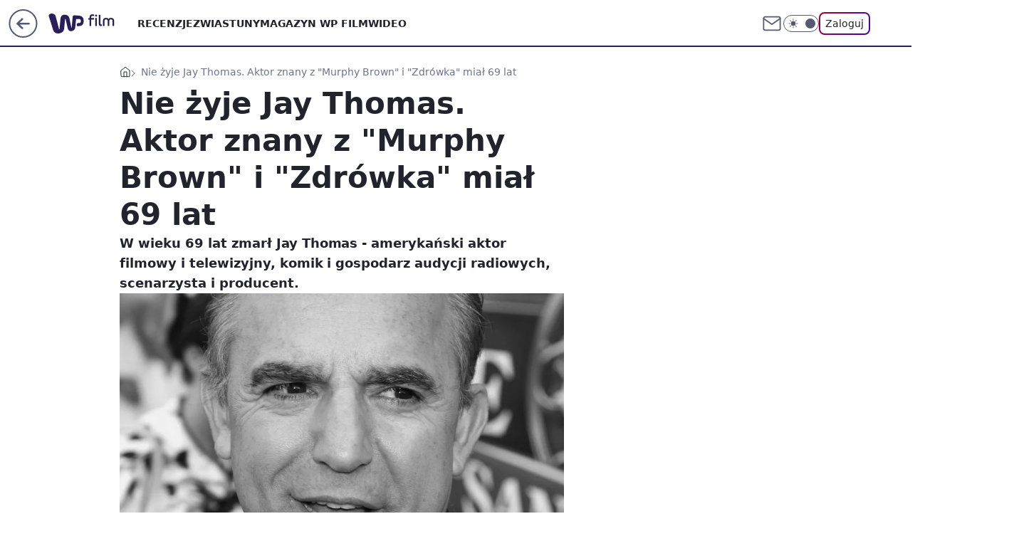

--- FILE ---
content_type: text/html; charset=utf-8
request_url: https://film.wp.pl/nie-zyje-jay-thomas-aktor-znany-z-murphy-brown-i-zdrowka-mial-69-lat-6158759850198657a
body_size: 23070
content:
<!doctype html><html lang="pl"><head><meta charset="utf-8"><meta name="viewport" content="width=device-width, viewport-fit=cover, initial-scale=1"><meta http-equiv="Cache-Control" content="no-cache"><meta http-equiv="X-UA-Compatible" content="IE=Edge"><meta http-equiv="Expires" content="0"><meta name="logo" content="/staticfiles/logo.png"><script>
		// dot
		var TECH = true;
		var GOFER = true;
		var wp_dot_type = 'click';
		var appVersion = "v1.550.0";
		var wp_dot_addparams = {"bunchID":"234639","canonical":"https://film.wp.pl/nie-zyje-jay-thomas-aktor-znany-z-murphy-brown-i-zdrowka-mial-69-lat-6158759850198657a","cauthor":"Grzegorz Kłos","ccategory":"","cdate":"2017-08-24","cedtype":"","ciab":"IAB1-5,IAB-v3-640,IAB1-7","cid":"6158759850198657","corigin":"","cpagemax":1,"cpageno":1,"cplatform":"gofer","crepub":0,"csource":"WP Film","csystem":"ncr","ctags":"Jay Thomas","ctlength":865,"ctype":"article","cuct":"","darkmode":false,"frontendVer":"v1.550.0|20260122","isLogged":false,"svid":"c81a1215-a2fc-46d9-b9c4-8b210f1e5e52"};
		// wpjslib
		var WP = [];
		var wp_sn = "film";
		var rekid = "234639";
		var wp_push_notification_on = true;
		var wp_mobile = false;
		var wp_fb_id = "933316406876601";
		var wp_subscription = "";

		var wpStadcp = "0.000";
		var screeningv2 = true;
		var API_DOMAIN = '/';
		var API_STREAM = '/v1/stream';
		var API_GATEWAY = "/graphql";
		var API_HOST_ONE_LOGIN = "https://film.wp.pl";
		var WPP_VIDEO_EMBED = null || [];
		if (true) {
			var getPopoverAnchor = async () =>
				document.querySelector('[data-role="onelogin-button"]');
		}
		var wp_push_notification_on = true;
		var wp_onepager = true;
		var asyncNativeQueue = [];
		var wp_consent_logo = "/staticfiles/logo.png";
		var wp_consent_color = 'var(--wp-consent-color)';
		if (true) {
			var wp_pvid = "048b73bd7d771baded1a";
		}

		if (false) {
			var wp_pixel_id = "";
		}
		if (true) {
			var onResizeCallback = function (layoutType) {
				window.wp_dot_addparams.layout = layoutType;
			};

			var applicationSize = {};
			if (false) {
				var breakpointNarrow = 0;
			} else {
				var breakpointNarrow = 1280;
			}
			function onResize() {
				applicationSize.innerWidth = window.innerWidth;
				applicationSize.type =
					window.innerWidth >= breakpointNarrow ? 'wide' : 'narrow';
				onResizeCallback(applicationSize.type);
			}
			onResize();
			window.addEventListener('resize', onResize);
		}

		var loadTimoeout = window.setTimeout(function () {
			window.WP.push(function () {
				window.WP.performance.registerMark('WPJStimeout');
				loadScript();
			});
		}, 3000);

		var loadScript = function () {
			window.clearTimeout(loadTimoeout);
			document.body.setAttribute('data-wp-loaded', 'true');
		};
		window.WP.push(function () {
			window.WP.gaf.loadBunch(false, loadScript, true);
			if (true) {
				window.WP.gaf.registerCommercialBreak(2);
			}
		});
		var __INIT_CONFIG__ = {"randvar":"xyjUxIelbU","randomClasses":{"0":"eMzrk","100":"apmIc","150":"aoPZx","162":"RbnMD","180":"fETVP","200":"KtyMx","250":"TOrcQ","280":"DPhtM","282":"DREwd","300":"SfBUB","312":"ZXuog","330":"XMBUw","332":"urXXB","40":"LyfgL","50":"ueJdL","60":"KQEHj","600":"ZBPiS","662":"iuZbi","712":"MNLrQ","780":"kfzcj","810":"bIyEi","82":"uyCOm","fullPageScreeningWallpaper":"zGUkT","hasPlaceholderPadding":"VLCxQ","hasVerticalPlaceholderPadding":"QMWZn","panelPremiumScreeningWallpaper":"JnHjp","placeholderMargin":"lkooL","screeningContainer":"bidvy","screeningWallpaper":"MPjEp","screeningWallpaperSecondary":"yRABk","slot15ScreeningWallpaper":"inoST","slot16ScreeningWallpaper":"QEsyf","slot17ScreeningWallpaper":"GsaXV","slot18ScreeningWallpaper":"QXeLE","slot19ScreeningWallpaper":"jcArk","slot38ScreeningWallpaper":"hZQsx","slot3ScreeningWallpaper":"VTMNr","slot501ScreeningWallpaper":"WrBer","slot75ScreeningWallpaper":"rnRwV","transparent":"fwMQm"},"productId":"6009992880816769","isMobile":false,"social":{"facebook":{"accountName":"wppopkultura","appId":"137886252901783","pages":["189813294394963"]},"instagram":{},"tiktok":{},"giphy":{},"x":{},"youtube":{},"linkedin":{}},"cookieDomain":".wp.pl","isLoggedIn":false,"user":{},"userApi":"/graphql","oneLoginApiHost":"","scriptSrc":"https://film.wp.pl/[base64]","isGridEnabled":false,"editorialIcon":{"iconUrl":"","url":"","text":""},"poll":{"id":"","title":"","photo":{"url":"","width":0,"height":0},"pollType":"","question":"","answers":null,"sponsored":false,"logoEnabled":false,"sponsorLogoFile":{"url":"","width":0,"height":0},"sponsorLogoLink":"","buttonText":"","buttonUrl":""},"abTestVariant":"","showExitDiscover":false,"isLanding":false,"scrollLockTimeout":0,"scrollMetricEnabled":false,"survicateSegments":"","isFeed":false,"isSuperApp":false,"oneLoginClientId":"wp-backend","weatherSrc":"","commonHeadSrc":"","userPanelCss":"https://film.wp.pl/[base64]","saveForLaterProductID":"5927206335214209","withNewestBottombar":true,"acid":"","withBottomRecommendationsSplit":false,"isCommentsPageAbTest":false};
		window["xyjUxIelbU"] = function (
			element,
			slot,
			withPlaceholder,
			placeholder,
			options
		) {
			window.WP.push(function () {
				if (withPlaceholder && element.parentNode) {
					window.WP.gaf.registerPlaceholder(
						slot,
						element.parentNode,
						placeholder
					);
					if (true) {
						element.parentNode.style.display = 'none';
					}
				}
				if (false) {
					window.WP.gaf.registerSlot(slot, element, options);
				}
			});
		};
	</script><meta name="gaf" content="blyzwyya"> <script>!function(e,f){try{if(!document.cookie.match('(^|;)\\s*WPdp=([^;]*)')||/google/i.test(window.navigator.userAgent))return;f.WP=f.WP||[];f.wp_pvid=f.wp_pvid||(function(){var output='';while(output.length<20){output+=Math.random().toString(16).substr(2);output=output.substr(0,20)}return output})(20);var abtest=function(){function e(t){return!(null==t)&&"object"==typeof t&&!Array.isArray(t)&&0<Object.keys(t).length}var t="",r=f.wp_abtest;return e(r)&&(t=Object.entries(r).map(([r,t])=>{if(e(t))return Object.entries(t).map(([t,e])=>r+"|"+t+"|"+e).join(";")}).join(";")),t}();var r,s,c=[["https://film","wp","pl/[base64]"]
.join('.'),["pvid="+f.wp_pvid,(s=e.cookie.match(/(^|;)\s*PWA_adbd\s*=\s*([^;]+)/),"PWA_adbd="+(s?s.pop():"2")),location.search.substring(1),(r=e.referrer,r&&"PWAref="+encodeURIComponent(r.replace(/^https?:\/\//,""))),f.wp_sn&&"sn="+f.wp_sn,abtest&&"abtest="+encodeURIComponent(abtest)].filter(Boolean).join("&")].join("/?");e.write('<scr'+'ipt src="'+c+'"><\/scr'+'ipt>')}catch(_){console.error(_)}}(document,window);</script><script id="hb" crossorigin="anonymous" src="https://film.wp.pl/[base64]"></script><title>Nie żyje Jay Thomas. Aktor znany z &#34;Murphy Brown&#34; i &#34;Zdrówka&#34; miał 69 lat</title><link href="https://film.wp.pl/nie-zyje-jay-thomas-aktor-znany-z-murphy-brown-i-zdrowka-mial-69-lat-6158759850198657a" rel="canonical"><meta name="description" content="W wieku 69 lat zmarł Jay Thomas - amerykański aktor filmowy i telewizyjny, komik i gospodarz audycji radiowych, scenarzysta i producent."> <meta name="author" content="Grupa Wirtualna Polska"><meta name="robots" content="max-image-preview:large"><meta property="og:type" content="article"><meta property="og:title" content="Nie żyje Jay Thomas. Aktor znany z &#34;Murphy Brown&#34; i &#34;Zdrówka&#34; miał 69 lat"><meta property="og:description" content="W wieku 69 lat zmarł Jay Thomas - amerykański aktor filmowy i telewizyjny, komik i gospodarz audycji radiowych, scenarzysta i producent."><meta property="og:url" content="https://film.wp.pl/nie-zyje-jay-thomas-aktor-znany-z-murphy-brown-i-zdrowka-mial-69-lat-6158759850198657a"><meta property="og:site_name" content="WP Film"><meta property="og:locale" content="pl_PL"><meta property="og:article:tag" content="Jay Thomas"><meta property="og:image" content="https://v.wpimg.pl/b21hcy5qTVNQChVKGgpARhNSQRBcU04QREpZWxpAWwABEEwdGwYSW1wPTQlZXlACB11bQABBUQUcUVJBB0NTBwhfTBNUCE9GWQcOGEZfCEJWSh4"><meta property="og:image:width" content="2220"><meta property="og:image:height" content="3000">  <meta property="og:image:type" content="image/png"><meta property="article:published_time" content="2017-08-24T20:11:00.000Z"> <meta property="article:modified_time" content="2017-08-24T20:11:00.000Z"><meta name="twitter:card" content="summary_large_image"><meta name="twitter:description" content="W wieku 69 lat zmarł Jay Thomas - amerykański aktor filmowy i telewizyjny, komik i gospodarz audycji radiowych, scenarzysta i producent."><meta name="twitter:image" content="https://v.wpimg.pl/b21hcy5qTVNQChVKGgpARhNSQRBcU04QREpZWxpAWwABEEwdGwYSW1wPTQlZXlACB11bQABBUQUcUVJBB0NTBwhfTBNUCE9GWQcOGEZfCEJWSh4"><meta name="fb:app_id" content="137886252901783"><meta name="fb:pages" content="189813294394963"><link rel="alternate" type="application/rss+xml" href="/rss/aktualnosci" title="Aktualności"><script id="wpjslib6" type="module" src="https://film.wp.pl/[base64]" async="" crossorigin="anonymous"></script><script type="module" src="https://film.wp.pl/[base64]" crossorigin="anonymous"></script><script type="module" src="https://film.wp.pl/[base64]" crossorigin="anonymous"></script><link rel="apple-touch-icon" href="/staticfiles/icons/icon.png"><link rel="stylesheet" href="https://film.wp.pl/[base64]"><link rel="stylesheet" href="https://film.wp.pl/[base64]"><link rel="stylesheet" href="https://film.wp.pl/[base64]"><link rel="stylesheet" href="https://film.wp.pl/[base64]"><link rel="preload" as="image" href="https://v.wpimg.pl/bWFzLmpwTTYnGDpeXwxAI2RAbgQZVU51M1h2T19OUWE-T35aXxNMIDYTIQpeBw54dEp6WEhOV2d1TWFUQU9QZXdPdVpfHQMuaw4kAh0WEXksCitPDQ" fetchpriority="high"><meta name="breakpoints" content="629, 1139, 1365"><meta name="content-width" content="device-width, 630, 980, 1280"><link rel="manifest" href="/site.webmanifest"><meta name="mobile-web-app-capable" content="yes"><meta name="apple-mobile-web-app-capable" content="yes"><meta name="apple-mobile-web-app-status-bar-style" content="black-translucent"><meta name="theme-color" content="var(--color-brand)"><style>.xyjUxIelbU{background-color:var(--color-neutral-25);position:relative;width:100%;min-height:200px;}.dark .xyjUxIelbU{background-color:var(--color-neutral-850);}.VLCxQ .xyjUxIelbU{padding: 18px 16px 10px;}.fwMQm{background-color:transparent;}.dark .fwMQm{background-color:transparent;}.QMWZn{padding: 15px 0;}.lkooL{margin:var(--wp-placeholder-margin);}.RbnMD{min-height:162px;}.bIyEi{min-height:810px;}.eMzrk{min-height:0px;}.ZBPiS{min-height:600px;}.iuZbi{min-height:662px;}.KQEHj{min-height:60px;}.ZXuog{min-height:312px;}.DREwd{min-height:282px;}.aoPZx{min-height:150px;}.TOrcQ{min-height:250px;}.ueJdL{min-height:50px;}.kfzcj{min-height:780px;}.urXXB{min-height:332px;}.KtyMx{min-height:200px;}.DPhtM{min-height:280px;}.SfBUB{min-height:300px;}.fETVP{min-height:180px;}.MNLrQ{min-height:712px;}.uyCOm{min-height:82px;}.XMBUw{min-height:330px;}.LyfgL{min-height:40px;}.apmIc{min-height:100px;}</style></head><body class=""><meta itemprop="name" content="WP Film"><div><div class="h-0"></div><script>(function(){var sc=document.currentScript;window[window.__INIT_CONFIG__.randvar](sc.previousElementSibling,6,false,{},{
    setNative: (dataNative, onViewCallback) => {
    window.asyncNativeQueue.push({
      action:"onPanelPremium",
      payload: { 
        screeningWallpaperClassName: "yRABk", 
        dataNative: dataNative,
        onViewCallback: onViewCallback,
        
      }
})}});})()</script></div><div class="h-0"></div><script>(function(){var sc=document.currentScript;window[window.__INIT_CONFIG__.randvar](sc.previousElementSibling,10,false,{},undefined);})()</script> <div class="h-0"></div><script>(function(){var sc=document.currentScript;window[window.__INIT_CONFIG__.randvar](sc.previousElementSibling,89,false,{},undefined);})()</script> <div class="blyzwyyah"></div><div class="sticky top-0 w-full z-300"><header data-st-area="header" id="service-header" class="bg-[--color-header-bg] h-[4.125rem] relative select-none w-full"><div class="max-w-[980px] pl-3 xl:max-w-[1280px] h-full w-full flex items-center mx-auto relative"><input class="peer hidden" id="menu-toggle-button" type="checkbox" autocomplete="off"><div class="hidden peer-checked:block"><div class="wp-header-menu"><div class="wp-link-column"><ul class="wp-link-list"><li><a class="wp-link px-4 py-3 block" href="/recenzje-kategoria-6750773602659841">RECENZJE</a></li><li><a class="wp-link px-4 py-3 block" href="/zwiastuny-kategoria-6750773602659840">ZWIASTUNY</a></li><li><a class="wp-link px-4 py-3 block" href="/magazyn-wp-film-kategoria-6750773602663936">MAGAZYN WP FILM</a></li><li><a class="wp-link px-4 py-3 block" href="/wideo">WIDEO</a></li></ul><div class="wp-social-box"><span>Obserwuj nas na:</span><div><a class="cHJldmVudENC" href="https://www.facebook.com/wppopkultura"><svg xmlns="http://www.w3.org/2000/svg" fill="none" viewBox="0 0 24 24"><path stroke="currentColor" stroke-linecap="round" stroke-linejoin="round" stroke-width="1.5" d="M18 2.941h-3a5 5 0 0 0-5 5v3H7v4h3v8h4v-8h3l1-4h-4v-3a1 1 0 0 1 1-1h3z"></path></svg></a> </div></div></div><input class="peer hidden" id="wp-menu-link-none" name="wp-menu-links" type="radio" autocomplete="off" checked="checked"><div class="wp-teaser-column translate-x-[248px] peer-checked:translate-x-0"><div class="wp-header-menu-subtitle">Popularne w serwisie <span class="uppercase">Film</span>:</div><div class="wp-teaser-grid"><a href="https://film.wp.pl/polska-odpowiedz-na-the-pitt-to-pierwszy-taki-polski-serial-netfliksa-7245750832912608a" title="Pierwszy taki serial od Netfliksa. W roli głównej Leszek Lichota"><div class="wp-img-placeholder"><img src="https://v.wpimg.pl/ZTM2NjBkdTUsUDhZbRB4IG8IbAMrSXZ2OBB0SG1Ya2A1A3lcbQ0zOChAKxotRT0mOEIvHTJFKjhiUz4DbR1reylbPRouCiN7KF8sDyZEaWd4A3cIdl93Z3sBekd2UjxhYAp5CXRGO2V0CytZdF1qMH0CbBc" loading="lazy" class="wp-img" alt="Pierwszy taki serial od Netfliksa. W roli głównej Leszek Lichota"></div><span class="wp-teaser-title">Pierwszy taki serial od Netfliksa. W roli głównej Leszek Lichota</span> <span class="wp-teaser-author">Basia Żelazko</span></a><a href="https://film.wp.pl/upokarzajaca-scena-porodu-grala-naga-w-podlych-warunkach-7245729216325824a" title="Upokarzająca scena porodu. Grała naga w podłych warunkach"><div class="wp-img-placeholder"><img src="https://v.wpimg.pl/ZDdkMDFjdSUFCTt3aRF4MEZRby0vSHZmEUl3ZmlZa3AcWnpyaQwzKAEZKDQpRD02ERssMzZEKihLCj0taRxrawACPjQqCyNrAQYvISJFP3IGWyhzJFp3dQJTeWlyDGkmSVIoISVHbiZUCilzIlprJwEIbzk" loading="lazy" class="wp-img" alt="Upokarzająca scena porodu. Grała naga w podłych warunkach"></div><span class="wp-teaser-title">Upokarzająca scena porodu. Grała naga w podłych warunkach</span> <span class="wp-teaser-author">Magdalena Drozdek</span></a><a href="https://film.wp.pl/ponad-600-mln-dol-wplywow-kinowy-przeboj-juz-podbija-polskie-domy-7245379835128000a" title="Już do obejrzenia w domu. Przebój zarobił w kinach ponad 600 mln dol."><div class="wp-img-placeholder"><img src="https://v.wpimg.pl/NGRiYjgzYSYzCy9ZSAFsM3BTewMOWGJlJ0tjSEhJf3MqWG5cSBwnKzcbPBoIVCk1Jxk4HRdUPit9CCkDSAx_aDYAKhoLGzdoNwQ7DwNVeyVhWThdU01jc2FYaUdTSC9-f1FuCVFXeX8xXW0OBRh2dGALexc" loading="lazy" class="wp-img" alt="Już do obejrzenia w domu. Przebój zarobił w kinach ponad 600 mln dol."></div><span class="wp-teaser-title">Już do obejrzenia w domu. Przebój zarobił w kinach ponad 600 mln dol.</span> <span class="wp-teaser-author">Przemek Romanowski</span></a><a href="https://film.wp.pl/widzowie-dostali-miedzy-oczy-tymczasem-serialowy-duncan-nie-moglismy-przestac-sie-smiac-7245098771482816a" title="Cios między oczy. Serial HBO już na początku ściąga widzów na ziemię"><div class="wp-img-placeholder"><img src="https://v.wpimg.pl/Y2IzNDM5dlMoGDh3Yk57RmtAbC0kF3UQPFh0ZmIGaAYxS3lyYlMwXiwIKzQiGz5APAovMz0bKV5mGz4tYkNoHS0TPTQhVCAdLBcsISkaaAB8Q31zf1F0BCtKLWl5VDgEZEN-Ji8YP1QsHC0mfgFqC35NbDk" loading="lazy" class="wp-img" alt="Cios między oczy. Serial HBO już na początku ściąga widzów na ziemię"></div><span class="wp-teaser-title">Cios między oczy. Serial HBO już na początku ściąga widzów na ziemię</span> <span class="wp-teaser-author">Basia Żelazko</span></a><a href="https://film.wp.pl/pol-miliarda-wyswietlen-hit-netfliksa-zmiazdzyl-konkurencje-7245759193233632a" title="94 miliony to za mało. &#34;Stranger Things&#34; nie jest królem Netfliksa"><div class="wp-img-placeholder"><img src="https://v.wpimg.pl/MTRlNGRmYjUzDjh0fRZvIHBWbC47T2F2J050ZX1efGAqXXlxfQskODceKzc9QyomJxwvMCJDPTh9DT4ufRt8ezYFPTc-DDR7NwEsIjZCf2BlXnlwalhgbWFffGpmWykyf1UoczFAf2EwCn9zN1kpMmBZbDo" loading="lazy" class="wp-img" alt="94 miliony to za mało. &#34;Stranger Things&#34; nie jest królem Netfliksa"></div><span class="wp-teaser-title">94 miliony to za mało. &#34;Stranger Things&#34; nie jest królem Netfliksa</span> <span class="wp-teaser-author">Jakub Tyszkowski</span></a><a href="https://film.wp.pl/rozwod-w-dniu-smierci-byly-maz-podwaza-warunki-umowy-7245040509733088a" title="Rozwód w dniu śmierci. Były mąż podważa warunki umowy"><div class="wp-img-placeholder"><img src="https://v.wpimg.pl/MWJlNDY0YjYrDjh3dktvI2hWbC0wEmF1P050ZnYDfGMyXXlydlYkOy8eKzQ2HiolPxwvMykePTtlDT4tdkZ8eC4FPTQ1UTR4LwEsIT0fKDUuD3Z2bgRgZ39VKmltAn5jZw4odGkdLGQpCX8mPAR7YysIbDk" loading="lazy" class="wp-img" alt="Rozwód w dniu śmierci. Były mąż podważa warunki umowy"></div><span class="wp-teaser-title">Rozwód w dniu śmierci. Były mąż podważa warunki umowy</span> <span class="wp-teaser-author">Magdalena Drozdek</span></a></div></div></div><div class="wp-header-menu-layer"></div></div><div class="header-back-button-container"><div id="wp-sg-back-button" class="back-button-container wp-back-sg" data-st-area="goToSG"><a href="/" data-back-link><svg class="back-button-icon" xmlns="http://www.w3.org/2000/svg" width="41" height="40" fill="none"><circle cx="20.447" cy="20" r="19" fill="transparent" stroke="currentColor" stroke-width="2"></circle> <path fill="currentColor" d="m18.5 12.682-.166.133-6.855 6.472a1 1 0 0 0-.089.099l.117-.126q-.087.082-.155.175l-.103.167-.075.179q-.06.178-.06.374l.016.193.053.208.08.178.103.16.115.131 6.853 6.47a1.4 1.4 0 0 0 1.897 0 1.213 1.213 0 0 0 .141-1.634l-.14-.157-4.537-4.283H28.44c.741 0 1.342-.566 1.342-1.266 0-.635-.496-1.162-1.143-1.252l-.199-.014-12.744-.001 4.536-4.281c.472-.445.519-1.14.141-1.634l-.14-.158a1.4 1.4 0 0 0-1.55-.237z"></path></svg></a></div><a href="https://www.wp.pl" title="Wirtualna Polska" class="wp-logo-link-cover" data-back-link></a><a href="/" class="cHJldmVudENC z-0" title="WP Film" id="service_logo"><svg class="text-[--color-logo] max-w-[--logo-width] h-[--logo-height] align-middle mr-8"><use href="/staticfiles/siteLogoDesktop.svg#root"></use></svg></a></div><ul class="flex text-sm/[1.3125rem] gap-8  xl:flex hidden"><li class="flex items-center group relative"><a class="whitespace-nowrap group uppercase no-underline font-semibold hover:underline text-[--color-header-text] cHJldmVudENC" href="/recenzje-kategoria-6750773602659841">RECENZJE</a> </li><li class="flex items-center group relative"><a class="whitespace-nowrap group uppercase no-underline font-semibold hover:underline text-[--color-header-text] cHJldmVudENC" href="/zwiastuny-kategoria-6750773602659840">ZWIASTUNY</a> </li><li class="flex items-center group relative"><a class="whitespace-nowrap group uppercase no-underline font-semibold hover:underline text-[--color-header-text] cHJldmVudENC" href="/magazyn-wp-film-kategoria-6750773602663936">MAGAZYN WP FILM</a> </li><li class="flex items-center group relative"><a class="whitespace-nowrap group uppercase no-underline font-semibold hover:underline text-[--color-header-text] cHJldmVudENC" href="/wideo">WIDEO</a> </li></ul><div class="group mr-0 xl:ml-[3.5rem] flex flex-1 items-center justify-end"><div class="h-8 text-[--icon-light] flex items-center gap-4"><a id="wp-poczta-link" href="https://poczta.wp.pl/login/login.html" class="text-[--color-header-icon-light] block size-8 cHJldmVudENC"><svg viewBox="0 0 32 32" fill="none" xmlns="http://www.w3.org/2000/svg"><path d="M6.65944 6.65918H25.3412C26.6256 6.65918 27.6764 7.71003 27.6764 8.9944V23.0057C27.6764 24.2901 26.6256 25.3409 25.3412 25.3409H6.65944C5.37507 25.3409 4.32422 24.2901 4.32422 23.0057V8.9944C4.32422 7.71003 5.37507 6.65918 6.65944 6.65918Z" stroke="currentColor" stroke-width="1.8" stroke-linecap="round" stroke-linejoin="round"></path> <path d="M27.6764 8.99438L16.0003 17.1677L4.32422 8.99438" stroke="currentColor" stroke-width="1.8" stroke-linecap="round" stroke-linejoin="round"></path></svg></a><input type="checkbox" class="hidden" id="darkModeCheckbox"> <label class="wp-darkmode-toggle" for="darkModeCheckbox" aria-label="Włącz tryb ciemny"><div class="toggle-container"><div class="toggle-icon-dark"><svg viewBox="0 0 16 16" class="icon-moon" fill="currentColor" xmlns="http://www.w3.org/2000/svg"><path d="M15.293 11.293C13.8115 11.9631 12.161 12.1659 10.5614 11.8743C8.96175 11.5827 7.48895 10.8106 6.33919 9.66085C5.18944 8.5111 4.41734 7.0383 4.12574 5.43866C3.83415 3.83903 4.03691 2.18852 4.70701 0.707031C3.52758 1.24004 2.49505 2.05123 1.69802 3.07099C0.900987 4.09075 0.363244 5.28865 0.130924 6.56192C-0.101395 7.83518 -0.0213565 9.1458 0.364174 10.3813C0.749705 11.6169 1.42922 12.7404 2.34442 13.6556C3.25961 14.5708 4.38318 15.2503 5.61871 15.6359C6.85424 16.0214 8.16486 16.1014 9.43813 15.8691C10.7114 15.6368 11.9093 15.0991 12.9291 14.302C13.9488 13.505 14.76 12.4725 15.293 11.293V11.293Z"></path></svg></div><div class="toggle-icon-light"><svg fill="currentColor" class="icon-sun" xmlns="http://www.w3.org/2000/svg" viewBox="0 0 30 30"><path d="M 14.984375 0.98632812 A 1.0001 1.0001 0 0 0 14 2 L 14 5 A 1.0001 1.0001 0 1 0 16 5 L 16 2 A 1.0001 1.0001 0 0 0 14.984375 0.98632812 z M 5.796875 4.7988281 A 1.0001 1.0001 0 0 0 5.1015625 6.515625 L 7.2226562 8.6367188 A 1.0001 1.0001 0 1 0 8.6367188 7.2226562 L 6.515625 5.1015625 A 1.0001 1.0001 0 0 0 5.796875 4.7988281 z M 24.171875 4.7988281 A 1.0001 1.0001 0 0 0 23.484375 5.1015625 L 21.363281 7.2226562 A 1.0001 1.0001 0 1 0 22.777344 8.6367188 L 24.898438 6.515625 A 1.0001 1.0001 0 0 0 24.171875 4.7988281 z M 15 8 A 7 7 0 0 0 8 15 A 7 7 0 0 0 15 22 A 7 7 0 0 0 22 15 A 7 7 0 0 0 15 8 z M 2 14 A 1.0001 1.0001 0 1 0 2 16 L 5 16 A 1.0001 1.0001 0 1 0 5 14 L 2 14 z M 25 14 A 1.0001 1.0001 0 1 0 25 16 L 28 16 A 1.0001 1.0001 0 1 0 28 14 L 25 14 z M 7.9101562 21.060547 A 1.0001 1.0001 0 0 0 7.2226562 21.363281 L 5.1015625 23.484375 A 1.0001 1.0001 0 1 0 6.515625 24.898438 L 8.6367188 22.777344 A 1.0001 1.0001 0 0 0 7.9101562 21.060547 z M 22.060547 21.060547 A 1.0001 1.0001 0 0 0 21.363281 22.777344 L 23.484375 24.898438 A 1.0001 1.0001 0 1 0 24.898438 23.484375 L 22.777344 21.363281 A 1.0001 1.0001 0 0 0 22.060547 21.060547 z M 14.984375 23.986328 A 1.0001 1.0001 0 0 0 14 25 L 14 28 A 1.0001 1.0001 0 1 0 16 28 L 16 25 A 1.0001 1.0001 0 0 0 14.984375 23.986328 z"></path></svg></div></div><div class="toggle-icon-circle"></div></label><div class="relative"><form action="/auth/v1/sso/auth" data-role="onelogin-button" method="get" id="wp-login-form"><input type="hidden" name="continue_url" value="https://film.wp.pl/nie-zyje-jay-thomas-aktor-znany-z-murphy-brown-i-zdrowka-mial-69-lat-6158759850198657a"> <button type="submit" class="wp-login-button">Zaloguj</button></form></div></div><div class="ml-[0.25rem] w-[3.375rem] flex items-center justify-center"><label role="button" for="menu-toggle-button" tab-index="0" aria-label="Menu" class="cursor-pointer flex items-center justify-center size-8 text-[--color-header-icon-light]"><div class="hidden peer-checked:group-[]:flex absolute top-0 right-0 w-[3.375rem] h-[4.4375rem] bg-white dark:bg-[--color-neutral-800] z-1 items-center justify-center rounded-t-2xl peer-checked:group-[]:text-[--icon-dark]"><svg xmlns="http://www.w3.org/2000/svg" width="32" height="32" viewBox="0 0 32 32" fill="none"><path d="M24 8 8 24M8 8l16 16" stroke="currentColor" stroke-width="1.8" stroke-linecap="round" stroke-linejoin="round"></path></svg></div><div class="flex peer-checked:group-[]:hidden h-8 w-8"><svg xmlns="http://www.w3.org/2000/svg" viewBox="0 0 32 32" fill="none"><path d="M5 19h22M5 13h22M5 7h22M5 25h22" stroke="currentColor" stroke-width="1.8" stroke-linecap="round" stroke-linejoin="round"></path></svg></div></label></div></div></div><hr class="absolute bottom-0 left-0 m-0 h-px w-full border-t border-solid border-[--color-brand]"><div id="user-panel-v2-root" class="absolute z-[9999] right-0 empty:hidden"></div></header> </div> <div class="relative flex w-full flex-col items-center" data-testid="screening-main"><div class="MPjEp"><div class="absolute inset-0"></div></div><div class="w-full py-2 has-[div>div:not(:empty)]:p-0"><div class="bidvy"></div></div><div class="flex w-full flex-col items-center"><div class="yRABk relative w-full"><div class="absolute inset-x-0 top-0"></div></div><div class="relative w-auto"><main class="wp-main-article" style="--nav-header-height: 90px;"><div class="breadcrumbs-wrapper"><ul class="breadcrumbs" itemscope itemtype="https://schema.org/BreadcrumbList"><li class="breadcrumbs-item breadcrumbs-home" itemprop="itemListElement" itemscope itemtype="https://schema.org/ListItem"><a class="breadcrumbs-item-link" href="https://film.wp.pl" title="WP Film" itemprop="item"><svg xmlns="http://www.w3.org/2000/svg" fill="none" viewBox="0 0 16 16" class="HVbn"><path stroke="currentColor" stroke-linecap="round" stroke-linejoin="round" d="m2 6 6-4.666L14 6v7.334a1.333 1.333 0 0 1-1.333 1.333H3.333A1.333 1.333 0 0 1 2 13.334z"></path><path stroke="currentColor" stroke-linecap="round" stroke-linejoin="round" d="M6 14.667V8h4v6.667"></path></svg><span class="hidden" itemprop="name">WP Film</span></a><meta itemprop="position" content="1"></li><li class="breadcrumbs-item breadcrumbs-material" itemprop="itemListElement" itemscope itemtype="https://schema.org/ListItem"><span itemprop="name">Nie żyje Jay Thomas. Aktor znany z &#34;Murphy Brown&#34; i &#34;Zdrówka&#34; miał 69 lat</span><meta itemprop="position" content="2"></li></ul></div><article data-st-area="article-article"><div class="flex mb-5"><div class="article-header flex-auto"><div><h1>Nie żyje Jay Thomas. Aktor znany z &#34;Murphy Brown&#34; i &#34;Zdrówka&#34; miał 69 lat </h1></div><div class="article-lead x-tts"><p>W wieku 69 lat zmarł Jay Thomas - amerykański aktor filmowy i telewizyjny, komik i gospodarz audycji radiowych, scenarzysta i producent.</p></div><div><div class="article-img-placeholder" data-mainmedia-photo><img width="936" height="527" alt="Jay Thomas" src="https://v.wpimg.pl/bWFzLmpwTTYnGDpeXwxAI2RAbgQZVU51M1h2T19OUWE-T35aXxNMIDYTIQpeBw54dEp6WEhOV2d1TWFUQU9QZXdPdVpfHQMuaw4kAh0WEXksCitPDQ" data-link="https://v.wpimg.pl/bWFzLmpwTTYnGDpeXwxAI2RAbgQZVU51M1h2T19OUWE-T35aXxNMIDYTIQpeBw54dEp6WEhOV2d1TWFUQU9QZXdPdVpfHQMuaw4kAh0WEXksCitPDQ" class="wp-media-image" fetchpriority="high"></div><div class="article-img-source">Źródło zdjęć: © Getty Images</div></div><div class="info-container"><div class="flex flex-wrap gap-2 items-center"><div class="flex relative z-1"><img src="https://v.wpimg.pl/ZGY2NDdldSY4UDh3Sxd4M3sIbC0NTnZlLBB0ZktYaj9tAmEiDQA_NTxCIWoDHi83OEU-ahQAdSYpW2EyVUM-LipCIiUdQz8qO1cqawZUO3U8VnogSVo8JG4feiIBWnd-bQZ9aVxZaiM_BHpzAQ9rcHtP" srcset="https://v.wpimg.pl/ZGY2NDdldSY4UDh3Sxd4M3sIbC0NTnZlLBB0ZktUaj9hAmEiDQA_NTxCIWoDHi83OEU-ahQAdSYpW2EyVUM-LipCIiUdQz8qO1cqawZUO3U8VnogSVo8JG4feiIBWnd-bQZ9aVxZaiM_BHpzAQ9rcHtP 2x" alt="Grzegorz Kłos" height="40" width="40" class="rounded-full select-none text-[--color-neutral-650] bg-[--bg-content] border border-solid border-[--color-neutral-250] dark:border-[--color-neutral-600]"></div><div class="flex flex-col"><div class="flex flex-wrap text-sm font-bold "> <a class="no-underline text-inherit cHJldmVudENC" href="/autor/grzegorz-klos/6033682054873729">Grzegorz Kłos</a></div><time class="wp-article-content-date" datetime="2017-08-24T20:11:00.000Z">24 sierpnia 2017, 22:11</time></div></div><div class="flex justify-between sm:justify-end gap-4 relative"><button class="wp-article-action comments top" data-vab-container="social_tools" data-vab-box="comments_button" data-vab-position="top" data-vab-index="2" data-location="/nie-zyje-jay-thomas-aktor-znany-z-murphy-brown-i-zdrowka-mial-69-lat-6158759850198657a/komentarze?utm_medium=button_top&amp;utm_source=comments"><div class="flex items-center justify-center relative"><div class="wp-comment-dot"></div><svg xmlns="http://www.w3.org/2000/svg" width="16" height="16" fill="none"><path stroke="currentColor" stroke-linecap="round" stroke-linejoin="round" stroke-width="1.3" d="M14 7.6667a5.59 5.59 0 0 1-.6 2.5333 5.666 5.666 0 0 1-5.0667 3.1334 5.59 5.59 0 0 1-2.5333-.6L2 14l1.2667-3.8a5.586 5.586 0 0 1-.6-2.5333A5.667 5.667 0 0 1 5.8 2.6 5.59 5.59 0 0 1 8.3333 2h.3334A5.6535 5.6535 0 0 1 14 7.3334z"></path></svg></div>9 komentarzy</button><div class="wp-article-action-button-container"><button id="wp-article-share-button" class="wp-article-action" type="button" data-vab-container="social_tools" data-vab-position="top" data-vab-box="share" data-vab-index="1"><svg xmlns="http://www.w3.org/2000/svg" width="16" height="16" fill="none"><g stroke="currentColor" stroke-linecap="round" stroke-linejoin="round" stroke-width="1.3" clip-path="url(#clip0_1847_293)"><path d="M12.714 5.0953c1.1834 0 2.1427-.9594 2.1427-2.1428S13.8974.8098 12.714.8098s-2.1427.9593-2.1427 2.1427.9593 2.1428 2.1427 2.1428M3.2863 10.2024c1.1834 0 2.1427-.9593 2.1427-2.1427S4.4697 5.917 3.2863 5.917s-2.1427.9593-2.1427 2.1427.9593 2.1427 2.1427 2.1427M12.714 15.1902c1.1834 0 2.1427-.9593 2.1427-2.1427s-.9593-2.1427-2.1427-2.1427-2.1427.9593-2.1427 2.1427.9593 2.1427 2.1427 2.1427M5.4287 9.3455l5.1425 2.5712M10.5712 4.2029 5.4287 6.774"></path></g> <defs><clipPath id="clip0_1847_293"><path fill="currentColor" d="M0 0h16v16H0z"></path></clipPath></defs></svg></button><div id="wp-article-share-menu" class="wp-article-share-menu"><button id="share-x" class="wp-article-share-option" data-vab-container="social_tools" data-vab-position="top" data-vab-box="share_twitter" data-vab-index="3"><span class="wp-article-share-icon"><svg xmlns="http://www.w3.org/2000/svg" fill="currentColor" viewBox="0 0 1200 1227"><path d="M714.163 519.284 1160.89 0h-105.86L667.137 450.887 357.328 0H0l468.492 681.821L0 1226.37h105.866l409.625-476.152 327.181 476.152H1200L714.137 519.284zM569.165 687.828l-47.468-67.894-377.686-540.24h162.604l304.797 435.991 47.468 67.894 396.2 566.721H892.476L569.165 687.854z"></path></svg></span> <span>Udostępnij na X</span></button> <button id="share-facebook" class="wp-article-share-option" data-vab-container="social_tools" data-vab-position="top" data-vab-box="share_facebook" data-vab-index="4"><span class="wp-article-share-icon"><svg xmlns="http://www.w3.org/2000/svg" fill="none" viewBox="0 0 24 24"><path stroke="currentColor" stroke-linecap="round" stroke-linejoin="round" stroke-width="1.5" d="M18 2.941h-3a5 5 0 0 0-5 5v3H7v4h3v8h4v-8h3l1-4h-4v-3a1 1 0 0 1 1-1h3z"></path></svg></span> <span>Udostępnij na Facebooku</span></button></div><button id="wp-article-save-button" type="button" class="group wp-article-action disabled:cursor-not-allowed" data-save-id="6158759850198657" data-save-type="ARTICLE" data-save-image="https://d.wpimg.pl/2065895037-918221597/jay-thomas.jpg" data-save-url="https://film.wp.pl/nie-zyje-jay-thomas-aktor-znany-z-murphy-brown-i-zdrowka-mial-69-lat-6158759850198657a" data-save-title="Nie żyje Jay Thomas. Aktor znany z &#34;Murphy Brown&#34; i &#34;Zdrówka&#34; miał 69 lat" data-saved="false" data-vab-container="social_tools" data-vab-box="save_button" data-vab-position="top" data-vab-index="0"><svg xmlns="http://www.w3.org/2000/svg" width="12" height="15" fill="none"><path stroke="currentColor" stroke-linecap="round" stroke-linejoin="round" stroke-width="1.3" d="m10.6499 13.65-5-3.6111-5 3.6111V2.0945c0-.3831.1505-.7505.4184-1.0214A1.42 1.42 0 0 1 2.0785.65h7.1428c.379 0 .7423.1521 1.0102.423s.4184.6383.4184 1.0214z"></path></svg></button></div></div></div></div><div class="relative ml-4 flex w-[304px] shrink-0 flex-col flex-nowrap"> <div class="mt-3 w-full [--wp-placeholder-margin:0_0_24px_0]"><div class="xyjUxIelbU lkooL ueJdL fwMQm"><div class="h-0"></div><script>(function(){var sc=document.currentScript;window[window.__INIT_CONFIG__.randvar](sc.previousElementSibling,67,true,{"fixed":true,"top":90},undefined);})()</script></div></div><div class="sticky top-[--nav-header-height] w-full"><div class="xyjUxIelbU ZBPiS fwMQm"><div class="h-0"></div><script>(function(){var sc=document.currentScript;window[window.__INIT_CONFIG__.randvar](sc.previousElementSibling,36,true,{"fixed":true,"sticky":true,"top":90},undefined);})()</script></div></div></div></div><div class="my-6 grid w-full grid-cols-[624px_304px] gap-x-4 xl:grid-cols-[196px_724px_304px]"><aside role="complementary" class="relative hidden flex-none flex-col flex-nowrap xl:flex row-span-3"><div class="sticky top-[90px] hidden xl:block xl:-mt-1" id="article-left-rail"></div></aside><div class="wp-billboard col-span-2 [--wp-placeholder-margin:0_0_20px_0]"><div class="xyjUxIelbU lkooL SfBUB"><img role="presentation" class="absolute left-1/2 top-1/2 max-h-[80%] max-w-[100px] -translate-x-1/2 -translate-y-1/2" src="https://v.wpimg.pl/ZXJfd3AudTkrBBIAbg54LGhcRlAxHQUrPgJGH2MAeGJoSQ1eIBI_K2UHAEVuBTY5KQMMXC0RPyoVERQdMgM9ejc" loading="lazy" decoding="async"><div class="h-0"></div><script>(function(){var sc=document.currentScript;window[window.__INIT_CONFIG__.randvar](sc.previousElementSibling,3,true,{"fixed":true},{
    setNative: (dataNative, onViewCallback) => {
    window.asyncNativeQueue.push({
      action: "onAlternativeScreening",
      payload:{ 
            screeningWallpaperClassName: "MPjEp", 
            alternativeContainerClassName: "bidvy", 
            slotNumber: 3,
            dataNative: dataNative,
            onViewCallback: onViewCallback
    }})}});})()</script></div></div><div class="flex flex-auto flex-col"><div class="mb-4 flex flex-col gap-6"> <div class="wp-content-text-raw x-tts" data-uxc="paragraph1" data-cpidx="0"><p>O śmierci aktora poinformował na łamach "The New York Daily News" jego agent i przyjaciel Don Buchwald. Przyczyną śmierci Jaya Thomasa był nowotwór. Na razie żadne inne informacje nie zostały podane do publicznej wiadomości.</p></div> <div class="wp-content-embed group relative flex max-h-[300px] min-h-[300px] items-start justify-center overflow-hidden transition-[max-height] duration-200 ease-in-out data-[expanded=true]:max-h-[1200px] w-full" data-expanded="false" data-loading="false" data-type="INSTAGRAM" data-url="https://www.instagram.com/p/BYMFUSNAEVF/?tagged=jaythomas"><div class="visible mx-auto group-data-[loading=true]:invisible w-full"><div class="wp-social-instagram"><div class="instagram-embed"><blockquote class="instagram-media" data-instgrm-captioned data-instgrm-permalink="https://www.instagram.com/p/BYMFUSNAEVF/?tagged=jaythomas?utm_source=ig_embed&amp;amp;utm_campaign=loading" data-instgrm-version="14" style="background:#FFF; border:0; border-radius:3px; box-shadow:0 0 1px 0
                      rgba(0,0,0,0.5),0 1px 10px 0 rgba(0,0,0,0.15); margin: 1px; max-width:658px; min-width:326px; padding:0;
                      width:99.375%; width:-webkit-calc(100% - 2px); width:calc(100% - 2px);"></blockquote></div></div></div><div class="expand-container"><button type="button">Rozwiń</button><div class="expand-bar"></div></div></div> <div class="wp-content-text-raw x-tts" data-cpidx="2"><p><a href="http://film.wp.pl/jay-thomas-6032134235784321c">Jay Thomas</a> zaczynał karierę na początku lat 80. Wystąpił w wielu serialach - m.in. "<a href="http://teleshow.wp.pl/statek-milosci-6033649225049217c">Statku miłości</a>", "Mork i Mindy" czy "Złotkach". Rozpoznawalność przyniosły mu role w wyświetlanych też w polskiej telewizji "Zdrówku" i "<a href="http://teleshow.wp.pl/murphy-brown-6033650557285505c">Murphy Browny</a>". Był również częstym gościem w programie Davida Lettermana. W sumie wystąpił w ponad 90 filmach i produkcjach telewizyjnych. Ostatnio można było go oglądać w "Rayu Donovanie", gdzie zagrał u boku Lieva Schreibera.</p></div> <div class="xyjUxIelbU TOrcQ"><img role="presentation" class="absolute left-1/2 top-1/2 max-h-[80%] max-w-[100px] -translate-x-1/2 -translate-y-1/2" src="https://v.wpimg.pl/ZXJfd3AudTkrBBIAbg54LGhcRlAxHQUrPgJGH2MAeGJoSQ1eIBI_K2UHAEVuBTY5KQMMXC0RPyoVERQdMgM9ejc" loading="lazy" decoding="async"><div class="h-0"></div><script>(function(){var sc=document.currentScript;window[window.__INIT_CONFIG__.randvar](sc.previousElementSibling,5,true,{"fixed":true,"top":90},undefined);})()</script></div> <div class="wp-content-embed group relative flex max-h-[300px] min-h-[300px] items-start justify-center overflow-hidden transition-[max-height] duration-200 ease-in-out data-[expanded=true]:max-h-[1200px] w-full" data-expanded="false" data-loading="false" data-type="INSTAGRAM" data-url="https://www.instagram.com/p/BYMGqpgDDsk/?tagged=jaythomas"><div class="visible mx-auto group-data-[loading=true]:invisible w-full"><div class="wp-social-instagram"><div class="instagram-embed"><blockquote class="instagram-media" data-instgrm-captioned data-instgrm-permalink="https://www.instagram.com/p/BYMGqpgDDsk/?tagged=jaythomas?utm_source=ig_embed&amp;amp;utm_campaign=loading" data-instgrm-version="14" style="background:#FFF; border:0; border-radius:3px; box-shadow:0 0 1px 0
                      rgba(0,0,0,0.5),0 1px 10px 0 rgba(0,0,0,0.15); margin: 1px; max-width:658px; min-width:326px; padding:0;
                      width:99.375%; width:-webkit-calc(100% - 2px); width:calc(100% - 2px);"></blockquote></div></div></div><div class="expand-container"><button type="button">Rozwiń</button><div class="expand-bar"></div></div></div> <figure class="wp-content-part-image single-image" style="--aspect-ratio:0.776;"><div class="wp-photo-image-container"><picture class="wp-height-limited-image"><source media="(max-width: 629px)" srcSet="https://v.wpimg.pl/b21hcy5qTVNQChVKGgpARhNSQRBcU04QREpZWxoSTQQCWBtWUV8VQlgFBFdFHU0DAFxTQQVGVAUFRU5IAUFQCwBdUkkGXghTSEUXEVocA0EfAhMeFww"> <source media="(min-width: 630px) and (max-width: 1139px)" srcSet="https://v.wpimg.pl/b21hcy5qTVNQChVKGgpARhNSQRBcU04QREpZWxoSTQQBUBtWUV8VQlgFBFdFHU0DAFxTQQVGVAUFRU5IAUFQCwBdUkkGXghTSEUXEVocA0EfAhMeFww"> <source media="(min-width: 1140px) and (max-width: 1279px)" srcSet="https://v.wpimg.pl/b21hcy5qTVNQChVKGgpARhNSQRBcU04QREpZWxoSTQsFXBtWUV8VQlgFBFdFHU0DAFxTQQVGVAUFRU5IAUFQCwBdUkkGXghTSEUXEVocA0EfAhMeFww"> <source media="(min-width: 1280px)" srcSet="https://v.wpimg.pl/aG9tYXMuTiZYFi9rYg5DMxtOezEkV01lTFZjemIWTnYJQG0gYhFPMEkdND9jBQ1oCEVtaHVFVnEOQHR1fEFRdQBFbGl9Rk4tWA10LCUaDCZKWjMoKlcc"> <img src="https://v.wpimg.pl/bWFzLmpwTTYnGDpeXwxAI2RAbgQZVU51M1h2T18UTWZxTXoVQkVbZ2keYhoAHg8waAogQkFGVmd-SntbR0NPendOfF9JRldmdkljBxEOTyMuFSEMA1kIJyFYMQ" width="1776" height="2290" loading="lazy" class="wp-media-image" alt="Obraz" data-lightbox="true"></picture> </div><figcaption class="image-description"><span class="image-caption"></span> <span class="image-source">© Getty Images</span></figcaption></figure></div><div class="flex gap-4 flex-col" data-uxc="end_text"><div class="wp-article-source -mx-4 sm:mx-0 rounded-none sm:rounded"><span class="my-2">Źródło artykułu:</span> <a href="https://film.wp.pl" class="cHJldmVudENC"><span>WP Film</span></a></div><div class="flex justify-between gap-4"><div class=""><input id="wp-articletags-tags-expand" name="tags-expand" type="checkbox"><div class="wp-articletags" data-st-area="article-tags"><a title="Jay Thomas" class="cHJldmVudENC" href="/jay-thomas-temat-6158759768418433" rel="tag">Jay Thomas</a> </div></div><button class="wp-article-action comments bottom" data-vab-container="social_tools" data-vab-box="comments_button" data-vab-position="bottom" data-vab-index="2" data-location="/nie-zyje-jay-thomas-aktor-znany-z-murphy-brown-i-zdrowka-mial-69-lat-6158759850198657a/komentarze?utm_medium=button_bottom&amp;utm_source=comments"><div class="flex items-center justify-center relative"><div class="wp-comment-dot"></div><svg xmlns="http://www.w3.org/2000/svg" width="16" height="16" fill="none"><path stroke="currentColor" stroke-linecap="round" stroke-linejoin="round" stroke-width="1.3" d="M14 7.6667a5.59 5.59 0 0 1-.6 2.5333 5.666 5.666 0 0 1-5.0667 3.1334 5.59 5.59 0 0 1-2.5333-.6L2 14l1.2667-3.8a5.586 5.586 0 0 1-.6-2.5333A5.667 5.667 0 0 1 5.8 2.6 5.59 5.59 0 0 1 8.3333 2h.3334A5.6535 5.6535 0 0 1 14 7.3334z"></path></svg></div>9 komentarzy</button></div></div></div><aside role="complementary" class="relative flex max-w-[304px] flex-none flex-col gap-5"><div id="article-right-rail"><div class="rail-container"><div class="sticky top-[--nav-header-height] w-full"><div class="xyjUxIelbU ZBPiS fwMQm"><div class="h-0"></div><script>(function(){var sc=document.currentScript;window[window.__INIT_CONFIG__.randvar](sc.previousElementSibling,37,true,{"fixed":true,"sticky":true,"top":90},undefined);})()</script></div></div></div></div><div class="flex-none"><div class="xyjUxIelbU ZBPiS fwMQm"><div class="h-0"></div><script>(function(){var sc=document.currentScript;window[window.__INIT_CONFIG__.randvar](sc.previousElementSibling,35,true,{"fixed":true,"sticky":true,"top":90},undefined);})()</script></div></div></aside></div></article><div class="xyjUxIelbU SfBUB"><img role="presentation" class="absolute left-1/2 top-1/2 max-h-[80%] max-w-[100px] -translate-x-1/2 -translate-y-1/2" src="https://v.wpimg.pl/ZXJfd3AudTkrBBIAbg54LGhcRlAxHQUrPgJGH2MAeGJoSQ1eIBI_K2UHAEVuBTY5KQMMXC0RPyoVERQdMgM9ejc" loading="lazy" decoding="async"><div class="h-0"></div><script>(function(){var sc=document.currentScript;window[window.__INIT_CONFIG__.randvar](sc.previousElementSibling,15,true,{"fixed":true},undefined);})()</script></div> <div class="my-6 flex w-full gap-4 justify-end"><div class="flex-auto max-w-[920px]"><div class="wp-cockroach h-full flex flex-col gap-6" data-st-area="list-selected4you"><span class="wp-cockroach-header text-[22px]/7 font-bold text-center mt-6">Wybrane dla Ciebie</span><div class="grid xl:grid-cols-3 grid-cols-2 gap-4 lg:gap-6" data-uxc="start_recommendations"><div><div class="size-full"><div class="alternative-container-810"></div><div class="h-0"></div><script>(function(){var sc=document.currentScript;window[window.__INIT_CONFIG__.randvar](sc.previousElementSibling,810,false,{},{
setNative: (dataNative, onViewCallback) => {
    window.asyncNativeQueue.push({
        action:"onTeaser",
        payload: { 
          teaserClassName: "teaser-810",
          nativeSlotClassName: "teaser-native-810",
          alternativeContainerClassName: "alternative-container-810",
          dataNative: dataNative,
          onViewCallback: onViewCallback,
          template: "",
          onRenderCallback:(t)=>{window.__GOFER_FACTORY__.userActions.registerNative(t,0,12)}
        }
})}});})()</script><div class="teaser-native-810 wp-cockroach-native-teaser relative" data-position="1"></div><a class="wp-teaser teaser-810" href="https://film.wp.pl/powraca-polski-superprzeboj-zachwycal-sie-nim-caly-swiat-7246165713516736a" title="Powraca polski superprzebój. Zachwycał się nim cały świat" data-service="film.wp.pl"><div class="wp-img-placeholder"><img src="https://v.wpimg.pl/OGQ5YTUyYCYwVy9negJtM3MPez08W2NlJBdjdnpKencpGj89ORw9IiFadzMnDD8mJkV3JDlWLjc4Gi9leh0mNCFZOC16HCIlNFF2YmMdLiVhDW15Zhp-c3wBaGRkVC5xaQV0ZTBKLX81DDhhZ08uZSw" loading="lazy" alt="Powraca polski superprzebój. Zachwycał się nim cały świat"></div><span class="wp-teaser-title">Powraca polski superprzebój. Zachwycał się nim cały świat</span> </a></div></div><div><div class="size-full"><div class="alternative-container-80"></div><div class="h-0"></div><script>(function(){var sc=document.currentScript;window[window.__INIT_CONFIG__.randvar](sc.previousElementSibling,80,false,{},{
setNative: (dataNative, onViewCallback) => {
    window.asyncNativeQueue.push({
        action:"onTeaser",
        payload: { 
          teaserClassName: "teaser-80",
          nativeSlotClassName: "teaser-native-80",
          alternativeContainerClassName: "alternative-container-80",
          dataNative: dataNative,
          onViewCallback: onViewCallback,
          template: "",
          onRenderCallback:(t)=>{window.__GOFER_FACTORY__.userActions.registerNative(t,1,12)}
        }
})}});})()</script><div class="teaser-native-80 wp-cockroach-native-teaser relative" data-position="2"></div><a class="wp-teaser teaser-80" href="https://film.wp.pl/takiego-szyca-jeszcze-nie-bylo-zmienil-sie-do-roli-w-buncie-7246140024133824a" title="Takiego Szyca jeszcze nie było. Zmienił się do roli w &#34;Buncie&#34;" data-service="film.wp.pl"><div class="wp-img-placeholder"><img src="https://v.wpimg.pl/MTQ0ZmMyYjUwUixeYgJvIHMKeAQkW2F2JBJgT2JKeGQpHzwEIRw_MSFfdAo_DD01JkB0HSFWLCQ4HyxcYh0kJyFcOxRiHCA2NFR1WCxNLG0wVWtAKEwobXwEalUrVCxjMAJ3Wn9LemVlBDwOf08vdiw" loading="lazy" alt="Takiego Szyca jeszcze nie było. Zmienił się do roli w &#34;Buncie&#34;"></div><span class="wp-teaser-title">Takiego Szyca jeszcze nie było. Zmienił się do roli w &#34;Buncie&#34;</span> </a></div></div><div><div class="size-full"><div class="alternative-container-811"></div><div class="h-0"></div><script>(function(){var sc=document.currentScript;window[window.__INIT_CONFIG__.randvar](sc.previousElementSibling,811,false,{},{
setNative: (dataNative, onViewCallback) => {
    window.asyncNativeQueue.push({
        action:"onTeaser",
        payload: { 
          teaserClassName: "teaser-811",
          nativeSlotClassName: "teaser-native-811",
          alternativeContainerClassName: "alternative-container-811",
          dataNative: dataNative,
          onViewCallback: onViewCallback,
          template: "",
          onRenderCallback:(t)=>{window.__GOFER_FACTORY__.userActions.registerNative(t,2,12)}
        }
})}});})()</script><div class="teaser-native-811 wp-cockroach-native-teaser relative" data-position="3"></div><a class="wp-teaser teaser-811" href="https://film.wp.pl/jennifer-lawrence-wbija-szpile-bialym-facetom-z-hollywood-sa-tak-bardzo-niedoceniani-7246122074110144a" title="Jennifer Lawrence wbija szpilę &#34;białym facetom&#34; z Hollywood. &#34;Są tak bardzo niedoceniani&#34;" data-service="film.wp.pl"><div class="wp-img-placeholder"><img src="https://v.wpimg.pl/NGVmNDUzYSY3Dzh3egFsM3RXbC08WGJlI090ZnpJe3cuQigtOR88IiYCYCMnDz4mIR1gNDlVLzc_Qjh1eh4nNCYBLz16HyMlMwlhJWNJeyZlWX5pZxx7cHtZKCVnV3Z3M1ljJmwfeHMzC3pxZh56ZSs" loading="lazy" alt="Jennifer Lawrence wbija szpilę &#34;białym facetom&#34; z Hollywood. &#34;Są tak bardzo niedoceniani&#34;"></div><span class="wp-teaser-title">Jennifer Lawrence wbija szpilę &#34;białym facetom&#34; z Hollywood. &#34;Są tak bardzo niedoceniani&#34;</span> </a></div></div><div><div class="size-full"><div class="alternative-container-812"></div><div class="h-0"></div><script>(function(){var sc=document.currentScript;window[window.__INIT_CONFIG__.randvar](sc.previousElementSibling,812,false,{},{
setNative: (dataNative, onViewCallback) => {
    window.asyncNativeQueue.push({
        action:"onTeaser",
        payload: { 
          teaserClassName: "teaser-812",
          nativeSlotClassName: "teaser-native-812",
          alternativeContainerClassName: "alternative-container-812",
          dataNative: dataNative,
          onViewCallback: onViewCallback,
          template: "",
          onRenderCallback:(t)=>{window.__GOFER_FACTORY__.userActions.registerNative(t,3,12)}
        }
})}});})()</script><div class="teaser-native-812 wp-cockroach-native-teaser relative" data-position="4"></div><a class="wp-teaser teaser-812" href="https://film.wp.pl/zapomnijcie-o-kolejnej-seksbombie-nowy-wizerunek-lary-croft-7246115885377728a" title="Zapomnijcie o kolejnej &#34;seksbombie&#34;. Nowy wizerunek Lary Croft" data-service="film.wp.pl"><div class="wp-img-placeholder"><img src="https://v.wpimg.pl/ZjMzZTBkdQssGCxnbRB4Hm9AeD0rSXZIOFhgdm1Yb1o1VTw9Lg4oDz0VdDMwHioLOgp0JC5EOxokVSxlbQ8zGT0WOy1tDjcIKB51NyEIa1x-HmJ5Iw5tDmBOPGVzRjtbdRh3YHAOaQx-ST9kJl8_SDA" loading="lazy" alt="Zapomnijcie o kolejnej &#34;seksbombie&#34;. Nowy wizerunek Lary Croft"></div><span class="wp-teaser-title">Zapomnijcie o kolejnej &#34;seksbombie&#34;. Nowy wizerunek Lary Croft</span> </a></div></div><div><div class="size-full"><div class="alternative-container-813"></div><div class="h-0"></div><script>(function(){var sc=document.currentScript;window[window.__INIT_CONFIG__.randvar](sc.previousElementSibling,813,false,{},{
setNative: (dataNative, onViewCallback) => {
    window.asyncNativeQueue.push({
        action:"onTeaser",
        payload: { 
          teaserClassName: "teaser-813",
          nativeSlotClassName: "teaser-native-813",
          alternativeContainerClassName: "alternative-container-813",
          dataNative: dataNative,
          onViewCallback: onViewCallback,
          template: "",
          onRenderCallback:(t)=>{window.__GOFER_FACTORY__.userActions.registerNative(t,4,12)}
        }
})}});})()</script><div class="teaser-native-813 wp-cockroach-native-teaser relative" data-position="5"></div><a class="wp-teaser teaser-813" href="https://film.wp.pl/megaprzeboj-powrocil-przepych-200-mln-dolarow-za-osiem-odcinkow-7246112473843936a" title="Dramatyczny spadek oglądalności? Każdy odcinek kosztował 25 mln dol." data-service="film.wp.pl"><div class="wp-img-placeholder"><img src="https://v.wpimg.pl/ODQ3YjVkYCUwUS9ZeRBtMHMJewM_SWNmJBFjSHlYenQpHD8DOg49ISFcdw0kHj8lJkN3GjpELjQ4HC9beQ8mNyFfOBN5DiImNFd2U2Nbd3dlV2tHbg8qc3wHO15hRi1waQB0DGRSdnxlBDtfMg4uZiw" loading="lazy" alt="Dramatyczny spadek oglądalności? Każdy odcinek kosztował 25 mln dol."></div><span class="wp-teaser-title">Dramatyczny spadek oglądalności? Każdy odcinek kosztował 25 mln dol.</span> </a></div></div><div><div class="size-full"><div class="alternative-container-81"></div><div class="h-0"></div><script>(function(){var sc=document.currentScript;window[window.__INIT_CONFIG__.randvar](sc.previousElementSibling,81,false,{},{
setNative: (dataNative, onViewCallback) => {
    window.asyncNativeQueue.push({
        action:"onTeaser",
        payload: { 
          teaserClassName: "teaser-81",
          nativeSlotClassName: "teaser-native-81",
          alternativeContainerClassName: "alternative-container-81",
          dataNative: dataNative,
          onViewCallback: onViewCallback,
          template: "",
          onRenderCallback:(t)=>{window.__GOFER_FACTORY__.userActions.registerNative(t,5,12)}
        }
})}});})()</script><div class="teaser-native-81 wp-cockroach-native-teaser relative" data-position="6"></div><a class="wp-teaser teaser-81" href="https://film.wp.pl/prywatne-sms-y-taylor-swift-i-blake-lively-ujawnione-mocne-slowa-o-rezyserze-it-ends-with-us-7246087117342944a" title="Prywatne SMS-y Taylor Swift i Blake Lively ujawnione. Mocne słowa o reżyserze &#34;It Ends With Us&#34;" data-service="film.wp.pl"><div class="wp-img-placeholder"><img src="https://v.wpimg.pl/MGJhZTEyYiYrCixnagJvM2hSeD0sW2FlP0pgdmpKeHcyRzw9KRw_IjoHdDM3DD0mPRh0JClWLDcjRyxlah0kNDoEOy1qHCAlLwx1bHNLenUvW2p5dBp9c2dcajUmVHR1Lw13NX1BL3coCT9ldx15ZTc" loading="lazy" alt="Prywatne SMS-y Taylor Swift i Blake Lively ujawnione. Mocne słowa o reżyserze &#34;It Ends With Us&#34;"></div><span class="wp-teaser-title">Prywatne SMS-y Taylor Swift i Blake Lively ujawnione. Mocne słowa o reżyserze &#34;It Ends With Us&#34;</span> </a></div></div><div><div class="size-full"><div class="alternative-container-82"></div><div class="h-0"></div><script>(function(){var sc=document.currentScript;window[window.__INIT_CONFIG__.randvar](sc.previousElementSibling,82,false,{},{
setNative: (dataNative, onViewCallback) => {
    window.asyncNativeQueue.push({
        action:"onTeaser",
        payload: { 
          teaserClassName: "teaser-82",
          nativeSlotClassName: "teaser-native-82",
          alternativeContainerClassName: "alternative-container-82",
          dataNative: dataNative,
          onViewCallback: onViewCallback,
          template: "",
          onRenderCallback:(t)=>{window.__GOFER_FACTORY__.userActions.registerNative(t,6,12)}
        }
})}});})()</script><div class="teaser-native-82 wp-cockroach-native-teaser relative" data-position="7"></div><a class="wp-teaser teaser-82" href="https://film.wp.pl/obrazila-donalda-trumpa-ostra-reakcja-bialego-domu-7246099026458816a" title="Obraziła Donalda Trumpa? Ostra reakcja Białego Domu" data-service="film.wp.pl"><div class="wp-img-placeholder"><img src="https://v.wpimg.pl/OTM4NjIyYDUsVjhZZgJtIG8ObAMgW2N2OBZ0SGZKemQ1GygDJRw9MT1bYA07DD81OkRgGiVWLiQkGzhbZh0mJz1YLxNmHCI2KFBhXSpIezd1An1HL0wsYGAAeQl5VC1kLldjCH8YLG1-DHhYexp-djA" loading="lazy" alt="Obraziła Donalda Trumpa? Ostra reakcja Białego Domu"></div><span class="wp-teaser-title">Obraziła Donalda Trumpa? Ostra reakcja Białego Domu</span> </a></div></div><div><div class="size-full"><div class="alternative-container-814"></div><div class="h-0"></div><script>(function(){var sc=document.currentScript;window[window.__INIT_CONFIG__.randvar](sc.previousElementSibling,814,false,{},{
setNative: (dataNative, onViewCallback) => {
    window.asyncNativeQueue.push({
        action:"onTeaser",
        payload: { 
          teaserClassName: "teaser-814",
          nativeSlotClassName: "teaser-native-814",
          alternativeContainerClassName: "alternative-container-814",
          dataNative: dataNative,
          onViewCallback: onViewCallback,
          template: "",
          onRenderCallback:(t)=>{window.__GOFER_FACTORY__.userActions.registerNative(t,7,12)}
        }
})}});})()</script><div class="teaser-native-814 wp-cockroach-native-teaser relative" data-position="8"></div><a class="wp-teaser teaser-814" href="https://film.wp.pl/grali-kochankow-przez-kilkanascie-lat-dzis-nawet-nie-rozmawiaja-to-oczywiste-7246095298148544a" title="Grali kochanków przez kilkanaście lat. Dziś nawet nie rozmawiają. &#34;To oczywiste&#34;" data-service="film.wp.pl"><div class="wp-img-placeholder"><img src="https://v.wpimg.pl/YjMwMTAydgssFTtnbgJ7Hm9Nbz0oW3VIOFV3dm5KbFo1WCs9LRwrDz0YYzMzDCkLOgdjJC1WOBokWDtlbh0wGT0bLC1uHDQIKBNibHNBaFwsRi95ckprDGBDdTJwVGBadUZgYCJMOwh-R3xkc0g6SDA" loading="lazy" alt="Grali kochanków przez kilkanaście lat. Dziś nawet nie rozmawiają. &#34;To oczywiste&#34;"></div><span class="wp-teaser-title">Grali kochanków przez kilkanaście lat. Dziś nawet nie rozmawiają. &#34;To oczywiste&#34;</span> </a></div></div><div><div class="size-full"><div class="alternative-container-815"></div><div class="h-0"></div><script>(function(){var sc=document.currentScript;window[window.__INIT_CONFIG__.randvar](sc.previousElementSibling,815,false,{},{
setNative: (dataNative, onViewCallback) => {
    window.asyncNativeQueue.push({
        action:"onTeaser",
        payload: { 
          teaserClassName: "teaser-815",
          nativeSlotClassName: "teaser-native-815",
          alternativeContainerClassName: "alternative-container-815",
          dataNative: dataNative,
          onViewCallback: onViewCallback,
          template: "",
          onRenderCallback:(t)=>{window.__GOFER_FACTORY__.userActions.registerNative(t,8,12)}
        }
})}});})()</script><div class="teaser-native-815 wp-cockroach-native-teaser relative" data-position="9"></div><a class="wp-teaser teaser-815" href="https://film.wp.pl/niespodziewany-hit-netfliksa-cieszy-sie-coraz-wieksza-popularnoscia-7246087745534176a" title="Ponad 40 mln wyświetleń. Gorący przebój podbija Polskę i świat" data-service="film.wp.pl"><div class="wp-img-placeholder"><img src="https://v.wpimg.pl/NjYyNzE5YQs4GzhJak5sHntDbBMsF2JILFt0WGoGe1ohVigTKVA8DykWYB03QD4LLglgCikaLxowVjhLalEnGSkVLwNqUCMIPB1hGHNUeFxvSntXd1F7X3RNfx52GHcOahpjHnVWfFxvS3lLfAx4SCQ" loading="lazy" alt="Ponad 40 mln wyświetleń. Gorący przebój podbija Polskę i świat"></div><span class="wp-teaser-title">Ponad 40 mln wyświetleń. Gorący przebój podbija Polskę i świat</span> </a></div></div><div><div class="size-full"><div class="alternative-container-816"></div><div class="h-0"></div><script>(function(){var sc=document.currentScript;window[window.__INIT_CONFIG__.randvar](sc.previousElementSibling,816,false,{},{
setNative: (dataNative, onViewCallback) => {
    window.asyncNativeQueue.push({
        action:"onTeaser",
        payload: { 
          teaserClassName: "teaser-816",
          nativeSlotClassName: "teaser-native-816",
          alternativeContainerClassName: "alternative-container-816",
          dataNative: dataNative,
          onViewCallback: onViewCallback,
          template: "",
          onRenderCallback:(t)=>{window.__GOFER_FACTORY__.userActions.registerNative(t,9,12)}
        }
})}});})()</script><div class="teaser-native-816 wp-cockroach-native-teaser relative" data-position="10"></div><a class="wp-teaser teaser-816" href="https://film.wp.pl/cameron-porzucil-usa-wystawil-amerykanom-gorzka-diagnoze-7246075973875904a" title="Cameron porzucił USA. Wystawił Amerykanom gorzką diagnozę" data-service="film.wp.pl"><div class="wp-img-placeholder"><img src="https://v.wpimg.pl/ZDc1Y2QwdSUCUy8Bfgx4MEELe1s4VXZmFhNjEH5Eb3QbHj9bPRIoIRNed1UjAiolFEF3Qj1YOzQKHi8DfhMzNxNdOEt-EjcmBlV2ATRCaiVTBj8fZRNqJU4FPQtoWjgmWgR0AWhPaSBUBDpWYURiZh4" loading="lazy" alt="Cameron porzucił USA. Wystawił Amerykanom gorzką diagnozę"></div><span class="wp-teaser-title">Cameron porzucił USA. Wystawił Amerykanom gorzką diagnozę</span> </a></div></div><div><div class="size-full"><div class="alternative-container-817"></div><div class="h-0"></div><script>(function(){var sc=document.currentScript;window[window.__INIT_CONFIG__.randvar](sc.previousElementSibling,817,false,{},{
setNative: (dataNative, onViewCallback) => {
    window.asyncNativeQueue.push({
        action:"onTeaser",
        payload: { 
          teaserClassName: "teaser-817",
          nativeSlotClassName: "teaser-native-817",
          alternativeContainerClassName: "alternative-container-817",
          dataNative: dataNative,
          onViewCallback: onViewCallback,
          template: "",
          onRenderCallback:(t)=>{window.__GOFER_FACTORY__.userActions.registerNative(t,10,12)}
        }
})}});})()</script><div class="teaser-native-817 wp-cockroach-native-teaser relative" data-position="11"></div><a class="wp-teaser teaser-817" href="https://film.wp.pl/to-on-zagra-jana-borysewicza-na-zdjeciach-widac-podobienstwo-7245827497101504a" title="To on zagra Jana Borysewicza. Na zdjęciach widać podobieństwo?" data-service="film.wp.pl"><div class="wp-img-placeholder"><img src="https://v.wpimg.pl/ODNlMmNlYCUvDjteYRdtMGxWbwQnTmNmO053T2FfenQ2QysEIgk9IT4DYwo8GT8lORxjHSJDLjQnQztcYQgmNz4ALBRhCSImKwhiWnoKd30rXH5Aeg95d2NYelgvQS5xLQ9gCSoJKnx9CX8OK14tZjM" loading="lazy" alt="To on zagra Jana Borysewicza. Na zdjęciach widać podobieństwo?"></div><span class="wp-teaser-title">To on zagra Jana Borysewicza. Na zdjęciach widać podobieństwo?</span> </a></div></div><div data-uxc="end_recommendations"><div class="size-full"><div class="alternative-container-83"></div><div class="h-0"></div><script>(function(){var sc=document.currentScript;window[window.__INIT_CONFIG__.randvar](sc.previousElementSibling,83,false,{},{
setNative: (dataNative, onViewCallback) => {
    window.asyncNativeQueue.push({
        action:"onTeaser",
        payload: { 
          teaserClassName: "teaser-83",
          nativeSlotClassName: "teaser-native-83",
          alternativeContainerClassName: "alternative-container-83",
          dataNative: dataNative,
          onViewCallback: onViewCallback,
          template: "",
          onRenderCallback:(t)=>{window.__GOFER_FACTORY__.userActions.registerNative(t,11,12)}
        }
})}});})()</script><div class="teaser-native-83 wp-cockroach-native-teaser relative" data-position="12"></div><a class="wp-teaser teaser-83" href="https://film.wp.pl/zagral-filmie-o-bdsm-padaja-pytania-o-jego-seksualnosc-7245828108683488a" title="Zagrał filmie o BDSM. Padają pytania o jego seksualność" data-service="film.wp.pl"><div class="wp-img-placeholder"><img src="https://v.wpimg.pl/Mjc5NjBiYgsCVzhZbRJvHkEPbAMrS2FIFhd0SG1aeFobGigDLgw_DxNaYA0wHD0LFEVgGi5GLBoKGjhbbQ0kGRNZLxNtDCAIBlFhXXUPfgxQUSpHcgh5CE4BKll0RHUJV1ZjWidefVhUDHhaIA8oSB4" loading="lazy" alt="Zagrał filmie o BDSM. Padają pytania o jego seksualność"></div><span class="wp-teaser-title">Zagrał filmie o BDSM. Padają pytania o jego seksualność</span> </a></div></div></div></div></div><aside role="complementary" class="relative flex flex-col w-[304px] flex-none"><div class="sticky top-[--nav-header-height] w-full"><div class="xyjUxIelbU ZBPiS fwMQm"><img role="presentation" class="absolute left-1/2 top-1/2 max-h-[80%] max-w-[100px] -translate-x-1/2 -translate-y-1/2" src="https://v.wpimg.pl/ZXJfd3AudTkrBBIAbg54LGhcRlAxHQUrPgJGH2MAeGJoSQ1eIBI_K2UHAEVuBTY5KQMMXC0RPyoVERQdMgM9ejc" loading="lazy" decoding="async"><div class="h-0"></div><script>(function(){var sc=document.currentScript;window[window.__INIT_CONFIG__.randvar](sc.previousElementSibling,541,true,{"fixed":true,"sticky":true,"top":90},undefined);})()</script></div></div></aside></div><div id="scrollboost" data-id="6158759850198657" data-device="desktop" data-testid="scrollboost"><div class="flex flex-col gap-4 pt-4"><div class="xyjUxIelbU SfBUB"><img role="presentation" class="absolute left-1/2 top-1/2 max-h-[80%] max-w-[100px] -translate-x-1/2 -translate-y-1/2" src="https://v.wpimg.pl/ZXJfd3AudTkrBBIAbg54LGhcRlAxHQUrPgJGH2MAeGJoSQ1eIBI_K2UHAEVuBTY5KQMMXC0RPyoVERQdMgM9ejc" loading="lazy" decoding="async"><div class="h-0"></div><script>(function(){var sc=document.currentScript;window[window.__INIT_CONFIG__.randvar](sc.previousElementSibling,70,true,{"fixed":true},undefined);})()</script></div><div class="flex gap-4"><div data-scrollboost="0" class="max-h-[870px] flex-1 h-full w-full bg-[--color-neutral-50] dark:bg-[--color-neutral-900]"></div><aside class="relative flex w-[304px] flex-none flex-col flex-nowrap pt-4 gap-5"><div class="sticky top-[--nav-header-height] w-full"><div class="xyjUxIelbU ZBPiS fwMQm"><img role="presentation" class="absolute left-1/2 top-1/2 max-h-[80%] max-w-[100px] -translate-x-1/2 -translate-y-1/2" src="https://v.wpimg.pl/ZXJfd3AudTkrBBIAbg54LGhcRlAxHQUrPgJGH2MAeGJoSQ1eIBI_K2UHAEVuBTY5KQMMXC0RPyoVERQdMgM9ejc" loading="lazy" decoding="async"><div class="h-0"></div><script>(function(){var sc=document.currentScript;window[window.__INIT_CONFIG__.randvar](sc.previousElementSibling,79,true,{"fixed":true,"sticky":true,"top":90},undefined);})()</script></div></div></aside></div></div><div class="flex flex-col gap-4 pt-4"><div class="flex gap-4"><div data-scrollboost="1" class="max-h-[870px] flex-1 h-full w-full bg-[--color-neutral-50] dark:bg-[--color-neutral-900]"></div><aside class="relative flex w-[304px] flex-none flex-col flex-nowrap pt-4 gap-5"><div class="sticky top-[--nav-header-height] w-full"><div class="xyjUxIelbU ZBPiS fwMQm"><img role="presentation" class="absolute left-1/2 top-1/2 max-h-[80%] max-w-[100px] -translate-x-1/2 -translate-y-1/2" src="https://v.wpimg.pl/ZXJfd3AudTkrBBIAbg54LGhcRlAxHQUrPgJGH2MAeGJoSQ1eIBI_K2UHAEVuBTY5KQMMXC0RPyoVERQdMgM9ejc" loading="lazy" decoding="async"><div class="h-0"></div><script>(function(){var sc=document.currentScript;window[window.__INIT_CONFIG__.randvar](sc.previousElementSibling,72,true,{"fixed":true,"sticky":true,"top":90},undefined);})()</script></div></div></aside></div></div><div class="flex flex-col gap-4 pt-4"><div class="xyjUxIelbU SfBUB"><img role="presentation" class="absolute left-1/2 top-1/2 max-h-[80%] max-w-[100px] -translate-x-1/2 -translate-y-1/2" src="https://v.wpimg.pl/ZXJfd3AudTkrBBIAbg54LGhcRlAxHQUrPgJGH2MAeGJoSQ1eIBI_K2UHAEVuBTY5KQMMXC0RPyoVERQdMgM9ejc" loading="lazy" decoding="async"><div class="h-0"></div><script>(function(){var sc=document.currentScript;window[window.__INIT_CONFIG__.randvar](sc.previousElementSibling,90,true,{"fixed":true},undefined);})()</script></div><div class="flex gap-4"><div data-scrollboost="2" class="max-h-[870px] flex-1 h-full w-full bg-[--color-neutral-50] dark:bg-[--color-neutral-900]"></div><aside class="relative flex w-[304px] flex-none flex-col flex-nowrap pt-4 gap-5"><div class="sticky top-[--nav-header-height] w-full"><div class="xyjUxIelbU ZBPiS fwMQm"><img role="presentation" class="absolute left-1/2 top-1/2 max-h-[80%] max-w-[100px] -translate-x-1/2 -translate-y-1/2" src="https://v.wpimg.pl/ZXJfd3AudTkrBBIAbg54LGhcRlAxHQUrPgJGH2MAeGJoSQ1eIBI_K2UHAEVuBTY5KQMMXC0RPyoVERQdMgM9ejc" loading="lazy" decoding="async"><div class="h-0"></div><script>(function(){var sc=document.currentScript;window[window.__INIT_CONFIG__.randvar](sc.previousElementSibling,99,true,{"fixed":true,"sticky":true,"top":90},undefined);})()</script></div></div></aside></div></div><div class="flex flex-col gap-4 pt-4"><div class="flex gap-4"><div data-scrollboost="3" class="max-h-[870px] flex-1 h-full w-full bg-[--color-neutral-50] dark:bg-[--color-neutral-900]"></div><aside class="relative flex w-[304px] flex-none flex-col flex-nowrap pt-4 gap-5"><div class="sticky top-[--nav-header-height] w-full"><div class="xyjUxIelbU ZBPiS fwMQm"><img role="presentation" class="absolute left-1/2 top-1/2 max-h-[80%] max-w-[100px] -translate-x-1/2 -translate-y-1/2" src="https://v.wpimg.pl/ZXJfd3AudTkrBBIAbg54LGhcRlAxHQUrPgJGH2MAeGJoSQ1eIBI_K2UHAEVuBTY5KQMMXC0RPyoVERQdMgM9ejc" loading="lazy" decoding="async"><div class="h-0"></div><script>(function(){var sc=document.currentScript;window[window.__INIT_CONFIG__.randvar](sc.previousElementSibling,92,true,{"fixed":true,"sticky":true,"top":90},undefined);})()</script></div></div></aside></div></div><div class="flex flex-col gap-4 pt-4"><div class="xyjUxIelbU SfBUB"><img role="presentation" class="absolute left-1/2 top-1/2 max-h-[80%] max-w-[100px] -translate-x-1/2 -translate-y-1/2" src="https://v.wpimg.pl/ZXJfd3AudTkrBBIAbg54LGhcRlAxHQUrPgJGH2MAeGJoSQ1eIBI_K2UHAEVuBTY5KQMMXC0RPyoVERQdMgM9ejc" loading="lazy" decoding="async"><div class="h-0"></div><script>(function(){var sc=document.currentScript;window[window.__INIT_CONFIG__.randvar](sc.previousElementSibling,50,true,{"fixed":true},undefined);})()</script></div><div class="flex gap-4"><div data-scrollboost="4" class="max-h-[870px] flex-1 h-full w-full bg-[--color-neutral-50] dark:bg-[--color-neutral-900]"></div><aside class="relative flex w-[304px] flex-none flex-col flex-nowrap pt-4 gap-5"><div class="sticky top-[--nav-header-height] w-full"><div class="xyjUxIelbU ZBPiS fwMQm"><img role="presentation" class="absolute left-1/2 top-1/2 max-h-[80%] max-w-[100px] -translate-x-1/2 -translate-y-1/2" src="https://v.wpimg.pl/ZXJfd3AudTkrBBIAbg54LGhcRlAxHQUrPgJGH2MAeGJoSQ1eIBI_K2UHAEVuBTY5KQMMXC0RPyoVERQdMgM9ejc" loading="lazy" decoding="async"><div class="h-0"></div><script>(function(){var sc=document.currentScript;window[window.__INIT_CONFIG__.randvar](sc.previousElementSibling,59,true,{"fixed":true,"sticky":true,"top":90},undefined);})()</script></div></div></aside></div></div><div class="flex flex-col gap-4 pt-4"><div class="flex gap-4"><div data-scrollboost="5" class="max-h-[870px] flex-1 h-full w-full bg-[--color-neutral-50] dark:bg-[--color-neutral-900]"></div><aside class="relative flex w-[304px] flex-none flex-col flex-nowrap pt-4 gap-5"><div class="sticky top-[--nav-header-height] w-full"><div class="xyjUxIelbU ZBPiS fwMQm"><img role="presentation" class="absolute left-1/2 top-1/2 max-h-[80%] max-w-[100px] -translate-x-1/2 -translate-y-1/2" src="https://v.wpimg.pl/ZXJfd3AudTkrBBIAbg54LGhcRlAxHQUrPgJGH2MAeGJoSQ1eIBI_K2UHAEVuBTY5KQMMXC0RPyoVERQdMgM9ejc" loading="lazy" decoding="async"><div class="h-0"></div><script>(function(){var sc=document.currentScript;window[window.__INIT_CONFIG__.randvar](sc.previousElementSibling,52,true,{"fixed":true,"sticky":true,"top":90},undefined);})()</script></div></div></aside></div></div></div><div class="w-full gap-x-4 xl:ml-auto max-w-[624px] xl:max-w-[726px] mr-[320px]"><div id="comments-root" class="cHJldmVudENC" data-material-id="6158759850198657" data-comments-count="9" data-comments-url="/nie-zyje-jay-thomas-aktor-znany-z-murphy-brown-i-zdrowka-mial-69-lat-6158759850198657a/komentarze?utm_medium=all_comments&amp;utm_source=comments"></div></div></main><div class="mt-6"><div class="xyjUxIelbU KtyMx"><img role="presentation" class="absolute left-1/2 top-1/2 max-h-[80%] max-w-[100px] -translate-x-1/2 -translate-y-1/2" src="https://v.wpimg.pl/ZXJfd3AudTkrBBIAbg54LGhcRlAxHQUrPgJGH2MAeGJoSQ1eIBI_K2UHAEVuBTY5KQMMXC0RPyoVERQdMgM9ejc" loading="lazy" decoding="async"><div class="h-0"></div><script>(function(){var sc=document.currentScript;window[window.__INIT_CONFIG__.randvar](sc.previousElementSibling,53,true,{},undefined);})()</script></div></div></div></div></div> <footer class="mt-6" data-uxc="bottom_site" data-st-area="footer"><hr class="m-0 h-px w-full border-t border-solid border-[--color-brand]"> <div class="bg-[--bg-content] grid pt-4 lg:pt-[70px]"><input class="peer hidden group/footer" name="footer-expand" type="checkbox" id="footer-expand"><div class="mx-auto w-[964px] xl:w-[1280px] group pb-8 px-2"><div class="grid grid-cols-4 gap-2"><div><div class="mb-1 w-full text-xs font-semibold uppercase whitespace-nowrap">AKTORZY</div><ul class="grid gap-y-1"><li class="text-xs/[18px]"><a href="https://film.wp.pl/clint-eastwood-temat-5846881663193473" class="font-normal text-inherit no-underline hover:text-[--color-brand] whitespace-nowrap transition cHJldmVudENC">Clint Eastwood</a></li><li class="text-xs/[18px]"><a href="https://film.wp.pl/patryk-vega-temat-5846881692963201" class="font-normal text-inherit no-underline hover:text-[--color-brand] whitespace-nowrap transition cHJldmVudENC">Patryk Vega</a></li><li class="text-xs/[18px]"><a href="https://film.wp.pl/katie-holmes-temat-5846881681056129" class="font-normal text-inherit no-underline hover:text-[--color-brand] whitespace-nowrap transition cHJldmVudENC">Katie Holmes</a></li><li class="text-xs/[18px]"><a href="https://film.wp.pl/sophie-turner-temat-5846881698627969" class="font-normal text-inherit no-underline hover:text-[--color-brand] whitespace-nowrap transition cHJldmVudENC">Sophie Turner</a></li><li class="text-xs/[18px]"><a href="https://film.wp.pl/jamie-foxx-temat-5846881672409473" class="font-normal text-inherit no-underline hover:text-[--color-brand] whitespace-nowrap transition cHJldmVudENC">Jamie Foxx</a></li><li class="text-xs/[18px]"><a href="https://film.wp.pl/joaquin-phoenix-temat-5846881674330497" class="font-normal text-inherit no-underline hover:text-[--color-brand] whitespace-nowrap transition cHJldmVudENC">Joaquin Phoenix</a></li></ul></div><div><div class="mb-1 w-full text-xs font-semibold uppercase whitespace-nowrap">OSOBY</div><ul class="grid gap-y-1"><li class="text-xs/[18px]"><a href="https://film.wp.pl/liam-hemsworth-temat-5846881684001153" class="font-normal text-inherit no-underline hover:text-[--color-brand] whitespace-nowrap transition cHJldmVudENC">Liam Hemsworth</a></li><li class="text-xs/[18px]"><a href="https://film.wp.pl/piotr-stramowski-temat-5933258668950145" class="font-normal text-inherit no-underline hover:text-[--color-brand] whitespace-nowrap transition cHJldmVudENC">Piotr Stramowski</a></li><li class="text-xs/[18px]"><a href="https://film.wp.pl/zbigniew-zamachowski-temat-6068783345074817" class="font-normal text-inherit no-underline hover:text-[--color-brand] whitespace-nowrap transition cHJldmVudENC">Zbigniew Zamachowski</a></li><li class="text-xs/[18px]"><a href="https://film.wp.pl/jolanta-fraszynska-temat-6008944634856577" class="font-normal text-inherit no-underline hover:text-[--color-brand] whitespace-nowrap transition cHJldmVudENC">Jolanta Fraszyńska</a></li><li class="text-xs/[18px]"><a href="https://film.wp.pl/katarzyna-skrzynecka-temat-5846881680761217" class="font-normal text-inherit no-underline hover:text-[--color-brand] whitespace-nowrap transition cHJldmVudENC">Katarzyna Skrzynecka</a></li><li class="text-xs/[18px]"><a href="https://film.wp.pl/jason-statham-temat-5846881673032065" class="font-normal text-inherit no-underline hover:text-[--color-brand] whitespace-nowrap transition cHJldmVudENC">Jason Statham</a></li></ul></div><div><div class="mb-1 w-full text-xs font-semibold uppercase whitespace-nowrap">POPULARNE OSOBY</div><ul class="grid gap-y-1"><li class="text-xs/[18px]"><a href="https://film.wp.pl/james-cameron-temat-5846881672237441" class="font-normal text-inherit no-underline hover:text-[--color-brand] whitespace-nowrap transition cHJldmVudENC">James Cameron</a></li><li class="text-xs/[18px]"><a href="https://film.wp.pl/boguslaw-linda-temat-5846881661469057" class="font-normal text-inherit no-underline hover:text-[--color-brand] whitespace-nowrap transition cHJldmVudENC">Bogusław Linda</a></li><li class="text-xs/[18px]"><a href="https://film.wp.pl/antonio-banderas-temat-5846881659945345" class="font-normal text-inherit no-underline hover:text-[--color-brand] whitespace-nowrap transition cHJldmVudENC">Antonio Banderas</a></li><li class="text-xs/[18px]"><a href="https://film.wp.pl/weronika-rosati-temat-5846881702289793" class="font-normal text-inherit no-underline hover:text-[--color-brand] whitespace-nowrap transition cHJldmVudENC">Weronika Rosati</a></li><li class="text-xs/[18px]"><a href="https://film.wp.pl/denzel-washington-temat-5846881664594305" class="font-normal text-inherit no-underline hover:text-[--color-brand] whitespace-nowrap transition cHJldmVudENC">Denzel Washington</a></li><li class="text-xs/[18px]"><a href="https://film.wp.pl/cindy-crawford-temat-5846881663086977" class="font-normal text-inherit no-underline hover:text-[--color-brand] whitespace-nowrap transition cHJldmVudENC">Cindy Crawford</a></li></ul></div><div><div class="mb-1 w-full text-xs font-semibold uppercase whitespace-nowrap">ZNANE OSOBY</div><ul class="grid gap-y-1"><li class="text-xs/[18px]"><a href="https://film.wp.pl/jared-leto-temat-5846881672839553" class="font-normal text-inherit no-underline hover:text-[--color-brand] whitespace-nowrap transition cHJldmVudENC">Jared Leto</a></li><li class="text-xs/[18px]"><a href="https://film.wp.pl/vin-diesel-temat-5846881701556609" class="font-normal text-inherit no-underline hover:text-[--color-brand] whitespace-nowrap transition cHJldmVudENC">Vin Diesel</a></li><li class="text-xs/[18px]"><a href="https://film.wp.pl/cameron-diaz-temat-5846881662046593" class="font-normal text-inherit no-underline hover:text-[--color-brand] whitespace-nowrap transition cHJldmVudENC">Cameron Diaz</a></li><li class="text-xs/[18px]"><a href="https://film.wp.pl/borys-szyc-temat-5846881661534593" class="font-normal text-inherit no-underline hover:text-[--color-brand] whitespace-nowrap transition cHJldmVudENC">Borys Szyc</a></li><li class="text-xs/[18px]"><a href="https://film.wp.pl/katarzyna-warnke-temat-5846881680830849" class="font-normal text-inherit no-underline hover:text-[--color-brand] whitespace-nowrap transition cHJldmVudENC">Katarzyna Warnke</a></li></ul></div></div><div class="peer-checked:group-[]:grid grid-cols-4 hidden pt-8 gap-y-8"><div><div class="mb-1 w-full text-xs font-semibold uppercase whitespace-nowrap">FILMY TOP 6</div><ul class="grid gap-y-1"><li class="text-xs/[18px]"><a href="https://film.wp.pl/skazani-na-shawshank-temat-6021975478723713" class="font-normal text-inherit no-underline hover:text-[--color-brand] whitespace-nowrap transition cHJldmVudENC">Skazani na Shawshank</a></li><li class="text-xs/[18px]"><a href="https://film.wp.pl/nietykalni-temat-6021973285659265" class="font-normal text-inherit no-underline hover:text-[--color-brand] whitespace-nowrap transition cHJldmVudENC">Nietykalni</a></li><li class="text-xs/[18px]"><a href="https://film.wp.pl/zielona-mila-temat-6024140010742913" class="font-normal text-inherit no-underline hover:text-[--color-brand] whitespace-nowrap transition cHJldmVudENC">Zielona mila</a></li><li class="text-xs/[18px]"><a href="https://film.wp.pl/ojciec-chrzestny-temat-6004705488372353" class="font-normal text-inherit no-underline hover:text-[--color-brand] whitespace-nowrap transition cHJldmVudENC">Ojciec chrzestny</a></li><li class="text-xs/[18px]"><a href="https://film.wp.pl/dwunastu-gniewnych-ludzi-6030513665332353a" class="font-normal text-inherit no-underline hover:text-[--color-brand] whitespace-nowrap transition cHJldmVudENC">Dwunastu gniewnych ludzi</a></li><li class="text-xs/[18px]"><a href="https://film.wp.pl/forrest-gump-temat-6024124272657025" class="font-normal text-inherit no-underline hover:text-[--color-brand] whitespace-nowrap transition cHJldmVudENC">Forrest Gump</a></li></ul></div><div><div class="mb-1 w-full text-xs font-semibold uppercase whitespace-nowrap">FILMY TOP 12</div><ul class="grid gap-y-1"><li class="text-xs/[18px]"><a href="https://film.wp.pl/lot-nad-kukulczym-gniazdem-temat-6163579661993601" class="font-normal text-inherit no-underline hover:text-[--color-brand] whitespace-nowrap transition cHJldmVudENC">Lot nad kukułczym gniazdem</a></li><li class="text-xs/[18px]"><a href="https://film.wp.pl/lista-schindlera-temat-6021971907367553" class="font-normal text-inherit no-underline hover:text-[--color-brand] whitespace-nowrap transition cHJldmVudENC">Lista Schindlera</a></li><li class="text-xs/[18px]"><a href="https://film.wp.pl/wladca-pierscieni-temat-6008969718375041" class="font-normal text-inherit no-underline hover:text-[--color-brand] whitespace-nowrap transition cHJldmVudENC">Władca pierścieni</a></li><li class="text-xs/[18px]"><a href="https://film.wp.pl/pulp-fiction-temat-6021974629905537" class="font-normal text-inherit no-underline hover:text-[--color-brand] whitespace-nowrap transition cHJldmVudENC">Pulp Fiction</a></li><li class="text-xs/[18px]"><a href="https://film.wp.pl/zycie-jest-piekne-temat-6021977880077441" class="font-normal text-inherit no-underline hover:text-[--color-brand] whitespace-nowrap transition cHJldmVudENC">Życie jest piękne</a></li><li class="text-xs/[18px]"><a href="https://film.wp.pl/siedem-temat-6004704271078529" class="font-normal text-inherit no-underline hover:text-[--color-brand] whitespace-nowrap transition cHJldmVudENC">Siedem</a></li></ul></div><div><div class="mb-1 w-full text-xs font-semibold uppercase whitespace-nowrap">NASZE SERWISY</div><ul class="grid gap-y-1"><li class="text-xs/[18px]"><a href="https://wiadomosci.wp.pl/" class="font-normal text-inherit no-underline hover:text-[--color-brand] whitespace-nowrap transition cHJldmVudENC">Wiadomości</a></li><li class="text-xs/[18px]"><a href="https://sportowefakty.wp.pl/" class="font-normal text-inherit no-underline hover:text-[--color-brand] whitespace-nowrap transition cHJldmVudENC">Sport</a></li><li class="text-xs/[18px]"><a href="https://www.money.pl/" class="font-normal text-inherit no-underline hover:text-[--color-brand] whitespace-nowrap transition cHJldmVudENC">Biznes</a></li><li class="text-xs/[18px]"><a href="https://tech.wp.pl/" class="font-normal text-inherit no-underline hover:text-[--color-brand] whitespace-nowrap transition cHJldmVudENC">Technologie</a></li><li class="text-xs/[18px]"><a href="https://finanse.wp.pl/" class="font-normal text-inherit no-underline hover:text-[--color-brand] whitespace-nowrap transition cHJldmVudENC">Finanse</a></li><li class="text-xs/[18px]"><a href="https://autokult.pl/" class="font-normal text-inherit no-underline hover:text-[--color-brand] whitespace-nowrap transition cHJldmVudENC">Motoryzacja</a></li><li class="text-xs/[18px]"><a href="https://kobieta.wp.pl/" class="font-normal text-inherit no-underline hover:text-[--color-brand] whitespace-nowrap transition cHJldmVudENC">Kobieta</a></li><li class="text-xs/[18px]"><a href="https://portal.abczdrowie.pl/" class="font-normal text-inherit no-underline hover:text-[--color-brand] whitespace-nowrap transition cHJldmVudENC">Zdrowie</a></li><li class="text-xs/[18px]"><a href="https://praca.money.pl/" class="font-normal text-inherit no-underline hover:text-[--color-brand] whitespace-nowrap transition cHJldmVudENC">Praca</a></li><li class="text-xs/[18px]"><a href="https://pogoda.wp.pl/" class="font-normal text-inherit no-underline hover:text-[--color-brand] whitespace-nowrap transition cHJldmVudENC">Pogoda</a></li><li class="text-xs/[18px]"><a href="https://gryonline.wp.pl/" class="font-normal text-inherit no-underline hover:text-[--color-brand] whitespace-nowrap transition cHJldmVudENC">Gry online</a></li><li class="text-xs/[18px]"><a href="https://sportowefakty.wp.pl/zuzel" class="font-normal text-inherit no-underline hover:text-[--color-brand] whitespace-nowrap transition cHJldmVudENC">Żużel</a></li><li class="text-xs/[18px]"><a href="https://praca.money.pl/wynagrodzenia/" class="font-normal text-inherit no-underline hover:text-[--color-brand] whitespace-nowrap transition cHJldmVudENC">Wynagrodzenia</a></li></ul></div><div><div class="mb-1 w-full text-xs font-semibold uppercase whitespace-nowrap">INNE NASZE SERWISY</div><ul class="grid gap-y-1"><li class="text-xs/[18px]"><a href="https://dom.wp.pl/" class="font-normal text-inherit no-underline hover:text-[--color-brand] whitespace-nowrap transition cHJldmVudENC">Dom</a></li><li class="text-xs/[18px]"><a href="https://kuchnia.wp.pl/" class="font-normal text-inherit no-underline hover:text-[--color-brand] whitespace-nowrap transition cHJldmVudENC">Kuchnia</a></li><li class="text-xs/[18px]"><a href="https://horoskop.wp.pl/" class="font-normal text-inherit no-underline hover:text-[--color-brand] whitespace-nowrap transition cHJldmVudENC">Horoskop</a></li><li class="text-xs/[18px]"><a href="https://turystyka.wp.pl/" class="font-normal text-inherit no-underline hover:text-[--color-brand] whitespace-nowrap transition cHJldmVudENC">Turystyka</a></li><li class="text-xs/[18px]"><a href="https://www.dobreprogramy.pl/" class="font-normal text-inherit no-underline hover:text-[--color-brand] whitespace-nowrap transition cHJldmVudENC">Dobreprogramy</a></li><li class="text-xs/[18px]"><a href="https://komorkomania.pl/" class="font-normal text-inherit no-underline hover:text-[--color-brand] whitespace-nowrap transition cHJldmVudENC">Komórkomania</a></li><li class="text-xs/[18px]"><a href="https://gadzetomania.pl/" class="font-normal text-inherit no-underline hover:text-[--color-brand] whitespace-nowrap transition cHJldmVudENC">Gadżetomania</a></li><li class="text-xs/[18px]"><a href="https://www.autocentrum.pl/" class="font-normal text-inherit no-underline hover:text-[--color-brand] whitespace-nowrap transition cHJldmVudENC">Autocentrum</a></li><li class="text-xs/[18px]"><a href="https://centralagier.wp.pl/" class="font-normal text-inherit no-underline hover:text-[--color-brand] whitespace-nowrap transition cHJldmVudENC">Centrala gier</a></li></ul></div><div><div class="mb-1 w-full text-xs font-semibold uppercase whitespace-nowrap">POLECANE</div><ul class="grid gap-y-1"><li class="text-xs/[18px]"><a href="https://kuchnia.wp.pl/zamiast-kielbaski-i-szaszlykow-nietypowe-smakolyki-z-grilla-ktore-pokochaja-twoi-bliscy-6644166156663648a" class="font-normal text-inherit no-underline hover:text-[--color-brand] whitespace-nowrap transition cHJldmVudENC">Nietypowe dania z grilla</a></li><li class="text-xs/[18px]"><div class="wp-footer-tab-sponsor">REKLAMA</div><a href="https://open.fm/muzyka" class="font-normal text-inherit no-underline hover:text-[--color-brand] whitespace-nowrap transition cHJldmVudENC">Open.fm Muzyka</a></li><li class="text-xs/[18px]"><a href="https://vibez.pl/" class="font-normal text-inherit no-underline hover:text-[--color-brand] whitespace-nowrap transition cHJldmVudENC">Vibez.pl</a></li><li class="text-xs/[18px]"><a href="https://pogoda.wp.pl/miasta/polska" class="font-normal text-inherit no-underline hover:text-[--color-brand] whitespace-nowrap transition cHJldmVudENC">Pogoda w miastach</a></li><li class="text-xs/[18px]"><a href="https://pogoda.wp.pl/wiadomosci/" class="font-normal text-inherit no-underline hover:text-[--color-brand] whitespace-nowrap transition cHJldmVudENC">Wiadomości pogodowe</a></li><li class="text-xs/[18px]"><a href="https://kuchnia.wp.pl/grillowanie-temat-5984492487390337" class="font-normal text-inherit no-underline hover:text-[--color-brand] whitespace-nowrap transition cHJldmVudENC">Grillowanie</a></li></ul></div></div></div><label for="footer-expand" class="block group w-full cursor-pointer border-t border-solid border-[--color-neutral-50] dark:border-[--color-neutral-400] text-center uppercase dark:text-[--color-neutral-100] text-[--color-neutral-750] text-xs py-4"><div class="hover:underline flex items-center justify-center gap-1"><span class="hidden peer-checked:group-[]:inline">MNIEJ TEMATÓW</span> <span class="peer-checked:group-[]:hidden">WIĘCEJ TEMATÓW</span> <i class="flex peer-checked:group-[]:rotate-[180deg]"><svg width="16" height="16" viewBox="0 0 16 16" fill="none" xmlns="http://www.w3.org/2000/svg"><path d="m4 6 4 4 4-4" stroke="currentColor" stroke-width="1.2" stroke-linecap="round" stroke-linejoin="round"></path></svg></i></div></label></div><div class="mx-auto"><div class="w-full p-4 mx-auto sm:p-6 sm:max-w-[640px] lg:max-w-[980px]"><ul class="flex justify-center items-center flex-wrap"><span class="text-center">©&nbsp;WP Film</span> <li class=""><a class="no-underline text-inherit px-1 py-1" rel="noopener" target="_blank" href="https://holding.wp.pl/zasady"><span>·</span> <span>Regulamin</span></a></li><li class=""><a class="no-underline text-inherit px-1 py-1" rel="noopener" target="_blank" href="https://reklama.wp.pl"><span>·</span> <span>Reklama</span></a></li><li class=""><a class="no-underline text-inherit px-1 py-1" rel="noopener" target="_blank" href="https://holding.wp.pl/"><span>·</span> <span>O nas</span></a></li><li class=""><a class="no-underline text-inherit px-1 py-1" rel="noopener" target="_blank" href="https://dziejesie.wp.pl/"><span>·</span> <span>Zgłoś temat</span></a></li><li class=""><a class="no-underline text-inherit px-1 py-1" rel="noopener" target="_blank" href="https://holding.wp.pl/poufnosc"><span>·</span> <span>Polityka prywatności</span></a></li><li class="ml-1"><button class="manageGdprButton no-underline text-inherit px-0.5 py-1 bg-inherit cursor-pointer" type="button"><span>·</span> Ustawienia prywatności</button></li></ul></div><p class="border-t border-solid dark:border-[--color-neutral-400] border-[--color-neutral-350] px-4 py-3 text-xs sm:p-2 sm:pb-8  mx-auto sm:max-w-[640px] lg:max-w-[980px] xl:max-w-[1280px]">Pobieranie, zwielokrotnianie, przechowywanie lub jakiekolwiek inne wykorzystywanie treści dostępnych w niniejszym serwisie - bez względu na ich charakter i sposób wyrażenia (w szczególności lecz nie wyłącznie: słowne, słowno-muzyczne, muzyczne, audiowizualne, audialne, tekstowe, graficzne i zawarte w nich dane i informacje, bazy danych i zawarte w nich dane) oraz formę (np. literackie, publicystyczne, naukowe, kartograficzne, programy komputerowe, plastyczne, fotograficzne) wymaga uprzedniej i jednoznacznej zgody Wirtualna Polska Media Spółka Akcyjna z siedzibą w Warszawie, będącej właścicielem niniejszego serwisu, bez względu na sposób ich eksploracji i wykorzystaną metodę (manualną lub zautomatyzowaną technikę, w tym z użyciem programów uczenia maszynowego lub sztucznej inteligencji). Powyższe zastrzeżenie nie dotyczy wykorzystywania jedynie w celu ułatwienia ich wyszukiwania przez wyszukiwarki internetowe oraz korzystania w ramach stosunków umownych lub dozwolonego użytku określonego przez właściwe przepisy prawa.<br>Szczegółowa treść dotycząca niniejszego zastrzeżenia znajduje się  <a class="text-[--color-brand-link] no-underline hover:text-[--color-brand-lightened] transition duration-300 cHJldmVudENC" href="https://holding.wp.pl/zastrzezenie-prawno-autorskie" rel="noopener" target="_blank">tutaj</a>.</p></div></footer> <div class="h-0"></div><script>(function(){var sc=document.currentScript;window[window.__INIT_CONFIG__.randvar](sc.previousElementSibling,8,false,{},undefined);})()</script>  <div data-exit-popup class="exit-popup"><div class="exit-popup-container"><div class="exit-popup-header"><span class="exit-popup-title">MOŻE JESZCZE JEDEN ARTYKUŁ? ZOBACZ CO POLECAMY 🌟</span> <button data-close-popup class="exit-popup-close" aria-label="Zamknij"></button></div><div class="exit-popup-teasers"><div class="wp-exit-popup-teaser-container-826"><div class="wp-exit-popup-teaser-skeleton teaser-826"><div class="anchor-skeleton"><div class="content-container-skeleton"><div class="img-container-skeleton"><div class="img-skeleton"></div></div><span class="content-skeleton"></span></div><span class="button-skeleton"></span></div></div><div class="wp-exit-popup-native-teaser teaser-native-826"></div></div><div class="wp-exit-popup-teaser-container-827"><div class="wp-exit-popup-teaser-skeleton teaser-827"><div class="anchor-skeleton"><div class="content-container-skeleton"><div class="img-container-skeleton"><div class="img-skeleton"></div></div><span class="content-skeleton"></span></div><span class="button-skeleton"></span></div></div><div class="wp-exit-popup-native-teaser teaser-native-827"></div></div><div class="wp-exit-popup-teaser-container-828"><div class="wp-exit-popup-teaser-skeleton teaser-828"><div class="anchor-skeleton"><div class="content-container-skeleton"><div class="img-container-skeleton"><div class="img-skeleton"></div></div><span class="content-skeleton"></span></div><span class="button-skeleton"></span></div></div><div class="wp-exit-popup-native-teaser teaser-native-828"></div></div></div></div></div><div id="user-panel-v2-toaster" class="fixed right-0 z-[9999]"></div><div id="static-modal-root"></div><script id="one-login-modal-src" type="module" data-src="https://film.wp.pl/[base64]"></script><script type="application/ld+json">{"@context":"https://schema.org","@graph":[{"@type":"WebSite","@id":"#website","name":"WP Film","alternateName":"WP Film","description":"WP Film - Serwis dla prawdziwych fanów filmu: zapowiedzi kinowe i DVD, premiery kinowe, recenzje filmowe, trailery. Sprawdź najświeższe aktualności!","url":"film.wp.pl","publisher":{"@id":"film.wp.pl/#/schema/Organization","@type":"NewsMediaOrganization","name":"WP Film","description":"WP Film - Serwis dla prawdziwych fanów filmu: zapowiedzi kinowe i DVD, premiery kinowe, recenzje filmowe, trailery. Sprawdź najświeższe aktualności!","url":"film.wp.pl","logo":{"@type":"ImageObject","url":"https://film.wp.pl/staticfiles/tile-wide.png","width":1200,"height":630},"address":{"@type":"PostalAddress","streetAddress":"Żwirki i Wigury 16","addressLocality":"Warszawa","addressRegion":"Mazowieckie","addressCountry":"PL","postalCode":"02-092"},"parentOrganization":{"@type":"Organization","name":"Wirtualna Polska Media","url":"https://holding.wp.pl/media","legalName":"Wirtualna Polska Holding SA","sameAs":["https://x.com/wirtualnapolska","https://www.instagram.com/wirtualnapolska/","https://www.facebook.com/WirtualnaPolska/","https://www.youtube.com/@wp-pl","https://pl.linkedin.com/company/wirtualna-polska"],"memberOf":{"@id":"film.wp.pl/#/schema/Organization/iab","@type":"Organization","name":"IAB","url":"https://www.iab.org.pl","sameAs":["https://www.facebook.com/IABPolska"]}},"sameAs":["https://www.facebook.com/wppopkultura"]}},{"@type":"WebPage","@id":"https://film.wp.pl/nie-zyje-jay-thomas-aktor-znany-z-murphy-brown-i-zdrowka-mial-69-lat-6158759850198657a#webpage","description":"W wieku 69 lat zmarł Jay Thomas - amerykański aktor filmowy i telewizyjny, komik i gospodarz audycji radiowych, scenarzysta i producent.","url":"https://film.wp.pl/nie-zyje-jay-thomas-aktor-znany-z-murphy-brown-i-zdrowka-mial-69-lat-6158759850198657a","datePublished":"2017-08-24T20:11:00.000Z","isPartOf":{"@id":"#website"}},{"@type":"NewsArticle","headline":"Nie żyje Jay Thomas. Aktor znany z \"Murphy Brown\" i \"Zdrówka\" miał 69 lat","description":"W wieku 69 lat zmarł Jay Thomas - amerykański aktor filmowy i telewizyjny, komik i gospodarz audycji radiowych, scenarzysta i producent.","author":[{"@type":"Person","name":"Grzegorz Kłos","url":"https://film.wp.pl/autor/grzegorz-klos/6033682054873729","image":{"@type":"ImageObject","url":"https://filerepo.grupawp.pl/api/v1/display/embed/b8a2ed4d-6fc7-4fe6-9443-850df647ec17"},"worksFor":{"@id":"film.wp.pl/#/schema/Organization"}}],"datePublished":"2017-08-24T20:11:00.000Z","dateModified":"2017-08-24T20:11:00.000Z","image":{"@type":"ImageObject","url":"https://v.wpimg.pl/b21hcy5qTVNQChVKGgpARhNSQRBcU04QREpZWxpAWwABEEwdGwYSW1wPTQlZXlACB11bQABBUQUcUVJBB0NTBwhfTBNUCE9GWQcOGEZfCEJWSh4","width":2220,"height":3000,"contentUrl":"https://v.wpimg.pl/b21hcy5qTVNQChVKGgpARhNSQRBcU04QREpZWxpAWwABEEwdGwYSW1wPTQlZXlACB11bQABBUQUcUVJBB0NTBwhfTBNUCE9GWQcOGEZfCEJWSh4"},"mainEntityOfPage":{"@id":"https://film.wp.pl/nie-zyje-jay-thomas-aktor-znany-z-murphy-brown-i-zdrowka-mial-69-lat-6158759850198657a#webpage"},"isPartOf":{"@id":"https://film.wp.pl/nie-zyje-jay-thomas-aktor-znany-z-murphy-brown-i-zdrowka-mial-69-lat-6158759850198657a#webpage"},"about":[{"@type":"Thing","name":"Jay Thomas"}]}]}</script><script>
			try {
				window.addEventListener('SurvicateReady', function () {
					window._sva.setVisitorTraits({"domain":"film.wp.pl","isLogged":false,"viewType":"article"});
				});
				window.WP.push(function () {
					window.WP.gdpr.runAfterConsent(function () {
						window.WP.getScript({
							src: 'https://survey.survicate.com/workspaces/a2d92acc5ba878813a1e6c0a0726fd85/web_surveys.js',
							target: document.body,
							id: 'survicate-poll',
						});
					});
				});
			} catch (e) {
				console.error('SurvicateError: Error parsing user segments', e);
			}
		</script></body></html>

--- FILE ---
content_type: application/javascript
request_url: https://rek.www.wp.pl/gaf.js?rv=2&sn=film&pvid=048b73bd7d771baded1a&rekids=234639&phtml=film.wp.pl%2Fnie-zyje-jay-thomas-aktor-znany-z-murphy-brown-i-zdrowka-mial-69-lat-6158759850198657a&abtest=adtech%7CPRGM-1047%7CA%3Badtech%7CPU-335%7CB%3Badtech%7CPRG-3468%7CB%3Badtech%7CPRGM-1036%7CD%3Badtech%7CFP-76%7CA%3Badtech%7CPRGM-1356%7CA%3Badtech%7CPRGM-1419%7CB%3Badtech%7CPRGM-1589%7CA%3Badtech%7CPRGM-1576%7CA%3Badtech%7CPRGM-1443%7CA%3Badtech%7CPRGM-1587%7CD%3Badtech%7CPRGM-1615%7CA%3Badtech%7CPRGM-1215%7CC&PWA_adbd=0&darkmode=0&highLayout=0&layout=wide&navType=navigate&cdl=0&ctype=article&ciab=IAB1-5%2CIAB-v3-640%2CIAB1-7&cid=6158759850198657&csystem=ncr&cdate=2017-08-24&REKtagi=jay_thomas&vw=1280&vh=720&p1=0&spin=frz2oukp&bcv=2
body_size: 3673
content:
frz2oukp({"spin":"frz2oukp","bunch":234639,"context":{"dsa":false,"minor":false,"bidRequestId":"3589f004-ce65-4ea1-9387-7909327b44d3","maConfig":{"timestamp":"2026-01-22T08:31:40.447Z"},"dfpConfig":{"timestamp":"2026-01-22T09:12:27.502Z"},"sda":[],"targeting":{"client":{},"server":{},"query":{"PWA_adbd":"0","REKtagi":"jay_thomas","abtest":"adtech|PRGM-1047|A;adtech|PU-335|B;adtech|PRG-3468|B;adtech|PRGM-1036|D;adtech|FP-76|A;adtech|PRGM-1356|A;adtech|PRGM-1419|B;adtech|PRGM-1589|A;adtech|PRGM-1576|A;adtech|PRGM-1443|A;adtech|PRGM-1587|D;adtech|PRGM-1615|A;adtech|PRGM-1215|C","bcv":"2","cdate":"2017-08-24","cdl":"0","ciab":"IAB1-5,IAB-v3-640,IAB1-7","cid":"6158759850198657","csystem":"ncr","ctype":"article","darkmode":"0","highLayout":"0","layout":"wide","navType":"navigate","p1":"0","phtml":"film.wp.pl/nie-zyje-jay-thomas-aktor-znany-z-murphy-brown-i-zdrowka-mial-69-lat-6158759850198657a","pvid":"048b73bd7d771baded1a","rekids":"234639","rv":"2","sn":"film","spin":"frz2oukp","vh":"720","vw":"1280"}},"directOnly":0,"geo":{"country":"840","region":"","city":""},"statid":"","mlId":"","rshsd":"13","isRobot":false,"curr":{"EUR":4.2271,"USD":3.6118,"CHF":4.5553,"GBP":4.8434},"rv":"2","status":{"advf":2,"ma":2,"ma_ads-bidder":2,"ma_cpv-bidder":2,"ma_high-cpm-bidder":2}},"slots":{"10":{"delivered":"","campaign":null,"dfpConfig":null},"11":{"delivered":"1","campaign":null,"dfpConfig":{"placement":"/89844762/Desktop_Film.wp.pl_x11_art","roshash":"BEMP","ceil":100,"sizes":[[336,280],[640,280],[300,250]],"namedSizes":["fluid"],"div":"div-gpt-ad-x11-art","targeting":{"DFPHASH":"ADLO","emptygaf":"0"},"gfp":"BEMP"}},"12":{"delivered":"1","campaign":null,"dfpConfig":{"placement":"/89844762/Desktop_Film.wp.pl_x12_art","roshash":"BEMP","ceil":100,"sizes":[[336,280],[640,280],[300,250]],"namedSizes":["fluid"],"div":"div-gpt-ad-x12-art","targeting":{"DFPHASH":"ADLO","emptygaf":"0"},"gfp":"BEMP"}},"13":{"delivered":"1","campaign":null,"dfpConfig":{"placement":"/89844762/Desktop_Film.wp.pl_x13_art","roshash":"BEMP","ceil":100,"sizes":[[336,280],[640,280],[300,250]],"namedSizes":["fluid"],"div":"div-gpt-ad-x13-art","targeting":{"DFPHASH":"ADLO","emptygaf":"0"},"gfp":"BEMP"}},"14":{"delivered":"1","campaign":null,"dfpConfig":{"placement":"/89844762/Desktop_Film.wp.pl_x14_art","roshash":"BEMP","ceil":100,"sizes":[[336,280],[640,280],[300,250]],"namedSizes":["fluid"],"div":"div-gpt-ad-x14-art","targeting":{"DFPHASH":"ADLO","emptygaf":"0"},"gfp":"BEMP"}},"15":{"delivered":"1","campaign":null,"dfpConfig":{"placement":"/89844762/Desktop_Film.wp.pl_x15_art","roshash":"BEMP","ceil":100,"sizes":[[728,90],[970,300],[950,90],[980,120],[980,90],[970,150],[970,90],[970,250],[930,180],[950,200],[750,100],[970,66],[750,200],[960,90],[970,100],[750,300],[970,200],[950,300]],"namedSizes":["fluid"],"div":"div-gpt-ad-x15-art","targeting":{"DFPHASH":"ADLO","emptygaf":"0"},"gfp":"BEMP"}},"16":{"delivered":"1","campaign":null,"dfpConfig":{"placement":"/89844762/Desktop_Film.wp.pl_x16","roshash":"BEMP","ceil":100,"sizes":[[728,90],[970,300],[950,90],[980,120],[980,90],[970,150],[970,90],[970,250],[930,180],[950,200],[750,100],[970,66],[750,200],[960,90],[970,100],[750,300],[970,200],[950,300]],"namedSizes":["fluid"],"div":"div-gpt-ad-x16","targeting":{"DFPHASH":"ADLO","emptygaf":"0"},"gfp":"BEMP"}},"17":{"delivered":"1","campaign":null,"dfpConfig":{"placement":"/89844762/Desktop_Film.wp.pl_x17","roshash":"BEMP","ceil":100,"sizes":[[728,90],[970,300],[950,90],[980,120],[980,90],[970,150],[970,90],[970,250],[930,180],[950,200],[750,100],[970,66],[750,200],[960,90],[970,100],[750,300],[970,200],[950,300]],"namedSizes":["fluid"],"div":"div-gpt-ad-x17","targeting":{"DFPHASH":"ADLO","emptygaf":"0"},"gfp":"BEMP"}},"18":{"delivered":"1","campaign":null,"dfpConfig":{"placement":"/89844762/Desktop_Film.wp.pl_x18","roshash":"BEMP","ceil":100,"sizes":[[728,90],[970,300],[950,90],[980,120],[980,90],[970,150],[970,90],[970,250],[930,180],[950,200],[750,100],[970,66],[750,200],[960,90],[970,100],[750,300],[970,200],[950,300]],"namedSizes":["fluid"],"div":"div-gpt-ad-x18","targeting":{"DFPHASH":"ADLO","emptygaf":"0"},"gfp":"BEMP"}},"19":{"delivered":"1","campaign":null,"dfpConfig":{"placement":"/89844762/Desktop_Film.wp.pl_x19","roshash":"BEMP","ceil":100,"sizes":[[728,90],[970,300],[950,90],[980,120],[980,90],[970,150],[970,90],[970,250],[930,180],[950,200],[750,100],[970,66],[750,200],[960,90],[970,100],[750,300],[970,200],[950,300]],"namedSizes":["fluid"],"div":"div-gpt-ad-x19","targeting":{"DFPHASH":"ADLO","emptygaf":"0"},"gfp":"BEMP"}},"2":{"delivered":"1","campaign":null,"dfpConfig":{"placement":"/89844762/Desktop_Film.wp.pl_x02","roshash":"CKNQ","ceil":100,"sizes":[[970,300],[970,600],[750,300],[950,300],[980,600],[1920,870],[1200,600],[750,400],[960,640]],"namedSizes":["fluid"],"div":"div-gpt-ad-x02","targeting":{"DFPHASH":"BJMP","emptygaf":"0"},"gfp":"CKNQ"}},"24":{"delivered":"","campaign":null,"dfpConfig":null},"25":{"delivered":"1","campaign":null,"dfpConfig":{"placement":"/89844762/Desktop_Film.wp.pl_x25_art","roshash":"BEMP","ceil":100,"sizes":[[336,280],[640,280],[300,250]],"namedSizes":["fluid"],"div":"div-gpt-ad-x25-art","targeting":{"DFPHASH":"ADLO","emptygaf":"0"},"gfp":"BEMP"}},"27":{"delivered":"1","campaign":null,"dfpConfig":{"placement":"/89844762/Desktop_Film.wp.pl_x27_art","roshash":"BEMP","ceil":100,"sizes":[[160,600]],"namedSizes":["fluid"],"div":"div-gpt-ad-x27-art","targeting":{"DFPHASH":"ADLO","emptygaf":"0"},"gfp":"BEMP"}},"28":{"delivered":"","campaign":null,"dfpConfig":null},"29":{"delivered":"","campaign":null,"dfpConfig":null},"3":{"delivered":"1","campaign":null,"dfpConfig":{"placement":"/89844762/Desktop_Film.wp.pl_x03_art","roshash":"BEMP","ceil":100,"sizes":[[728,90],[970,300],[950,90],[980,120],[980,90],[970,150],[970,90],[970,250],[930,180],[950,200],[750,100],[970,66],[750,200],[960,90],[970,100],[750,300],[970,200],[950,300]],"namedSizes":["fluid"],"div":"div-gpt-ad-x03-art","targeting":{"DFPHASH":"ADLO","emptygaf":"0"},"gfp":"BEMP"}},"32":{"delivered":"1","campaign":null,"dfpConfig":{"placement":"/89844762/Desktop_Film.wp.pl_x32_art","roshash":"BEMP","ceil":100,"sizes":[[336,280],[640,280],[300,250]],"namedSizes":["fluid"],"div":"div-gpt-ad-x32-art","targeting":{"DFPHASH":"ADLO","emptygaf":"0"},"gfp":"BEMP"}},"33":{"delivered":"1","campaign":null,"dfpConfig":{"placement":"/89844762/Desktop_Film.wp.pl_x33_art","roshash":"BEMP","ceil":100,"sizes":[[336,280],[640,280],[300,250]],"namedSizes":["fluid"],"div":"div-gpt-ad-x33-art","targeting":{"DFPHASH":"ADLO","emptygaf":"0"},"gfp":"BEMP"}},"34":{"delivered":"1","campaign":null,"dfpConfig":{"placement":"/89844762/Desktop_Film.wp.pl_x34_art","roshash":"BEMP","ceil":100,"sizes":[[300,250]],"namedSizes":["fluid"],"div":"div-gpt-ad-x34-art","targeting":{"DFPHASH":"ADLO","emptygaf":"0"},"gfp":"BEMP"}},"35":{"delivered":"1","campaign":null,"dfpConfig":{"placement":"/89844762/Desktop_Film.wp.pl_x35_art","roshash":"BEMP","ceil":100,"sizes":[[300,600],[300,250]],"namedSizes":["fluid"],"div":"div-gpt-ad-x35-art","targeting":{"DFPHASH":"ADLO","emptygaf":"0"},"gfp":"BEMP"}},"36":{"delivered":"1","campaign":null,"dfpConfig":{"placement":"/89844762/Desktop_Film.wp.pl_x36_art","roshash":"BEMP","ceil":100,"sizes":[[300,600],[300,250]],"namedSizes":["fluid"],"div":"div-gpt-ad-x36-art","targeting":{"DFPHASH":"ADLO","emptygaf":"0"},"gfp":"BEMP"}},"37":{"delivered":"1","campaign":null,"dfpConfig":{"placement":"/89844762/Desktop_Film.wp.pl_x37_art","roshash":"BEMP","ceil":100,"sizes":[[300,600],[300,250]],"namedSizes":["fluid"],"div":"div-gpt-ad-x37-art","targeting":{"DFPHASH":"ADLO","emptygaf":"0"},"gfp":"BEMP"}},"40":{"delivered":"1","campaign":null,"dfpConfig":{"placement":"/89844762/Desktop_Film.wp.pl_x40","roshash":"BGJM","ceil":100,"sizes":[[300,250]],"namedSizes":["fluid"],"div":"div-gpt-ad-x40","targeting":{"DFPHASH":"AFIL","emptygaf":"0"},"gfp":"BGJM"}},"5":{"delivered":"1","campaign":null,"dfpConfig":{"placement":"/89844762/Desktop_Film.wp.pl_x05_art","roshash":"BEMP","ceil":100,"sizes":[[336,280],[640,280],[300,250]],"namedSizes":["fluid"],"div":"div-gpt-ad-x05-art","targeting":{"DFPHASH":"ADLO","emptygaf":"0"},"gfp":"BEMP"}},"50":{"delivered":"1","campaign":null,"dfpConfig":{"placement":"/89844762/Desktop_Film.wp.pl_x50_art","roshash":"BEMP","ceil":100,"sizes":[[728,90],[970,300],[950,90],[980,120],[980,90],[970,150],[970,90],[970,250],[930,180],[950,200],[750,100],[970,66],[750,200],[960,90],[970,100],[750,300],[970,200],[950,300]],"namedSizes":["fluid"],"div":"div-gpt-ad-x50-art","targeting":{"DFPHASH":"ADLO","emptygaf":"0"},"gfp":"BEMP"}},"52":{"delivered":"1","campaign":null,"dfpConfig":{"placement":"/89844762/Desktop_Film.wp.pl_x52_art","roshash":"BEMP","ceil":100,"sizes":[[300,250]],"namedSizes":["fluid"],"div":"div-gpt-ad-x52-art","targeting":{"DFPHASH":"ADLO","emptygaf":"0"},"gfp":"BEMP"}},"529":{"delivered":"1","campaign":null,"dfpConfig":{"placement":"/89844762/Desktop_Film.wp.pl_x529","roshash":"BEMP","ceil":100,"sizes":[[300,250]],"namedSizes":["fluid"],"div":"div-gpt-ad-x529","targeting":{"DFPHASH":"ADLO","emptygaf":"0"},"gfp":"BEMP"}},"53":{"delivered":"1","campaign":null,"dfpConfig":{"placement":"/89844762/Desktop_Film.wp.pl_x53_art","roshash":"BEMP","ceil":100,"sizes":[[728,90],[970,300],[950,90],[980,120],[980,90],[970,150],[970,600],[970,90],[970,250],[930,180],[950,200],[750,100],[970,66],[750,200],[960,90],[970,100],[750,300],[970,200],[940,600]],"namedSizes":["fluid"],"div":"div-gpt-ad-x53-art","targeting":{"DFPHASH":"ADLO","emptygaf":"0"},"gfp":"BEMP"}},"531":{"delivered":"1","campaign":null,"dfpConfig":{"placement":"/89844762/Desktop_Film.wp.pl_x531","roshash":"BEMP","ceil":100,"sizes":[[300,250]],"namedSizes":["fluid"],"div":"div-gpt-ad-x531","targeting":{"DFPHASH":"ADLO","emptygaf":"0"},"gfp":"BEMP"}},"541":{"delivered":"1","campaign":null,"dfpConfig":{"placement":"/89844762/Desktop_Film.wp.pl_x541_art","roshash":"BEMP","ceil":100,"sizes":[[300,600],[300,250]],"namedSizes":["fluid"],"div":"div-gpt-ad-x541-art","targeting":{"DFPHASH":"ADLO","emptygaf":"0"},"gfp":"BEMP"}},"59":{"delivered":"1","campaign":null,"dfpConfig":{"placement":"/89844762/Desktop_Film.wp.pl_x59_art","roshash":"BEMP","ceil":100,"sizes":[[300,600],[300,250]],"namedSizes":["fluid"],"div":"div-gpt-ad-x59-art","targeting":{"DFPHASH":"ADLO","emptygaf":"0"},"gfp":"BEMP"}},"6":{"delivered":"","campaign":null,"dfpConfig":null},"61":{"delivered":"1","campaign":null,"dfpConfig":{"placement":"/89844762/Desktop_Film.wp.pl_x61_art","roshash":"BEMP","ceil":100,"sizes":[[336,280],[640,280],[300,250]],"namedSizes":["fluid"],"div":"div-gpt-ad-x61-art","targeting":{"DFPHASH":"ADLO","emptygaf":"0"},"gfp":"BEMP"}},"62":{"delivered":"","campaign":null,"dfpConfig":null},"67":{"delivered":"1","campaign":null,"dfpConfig":{"placement":"/89844762/Desktop_Film.wp.pl_x67_art","roshash":"BEMP","ceil":100,"sizes":[[300,50]],"namedSizes":["fluid"],"div":"div-gpt-ad-x67-art","targeting":{"DFPHASH":"ADLO","emptygaf":"0"},"gfp":"BEMP"}},"7":{"delivered":"","campaign":null,"dfpConfig":null},"70":{"delivered":"1","campaign":null,"dfpConfig":{"placement":"/89844762/Desktop_Film.wp.pl_x70_art","roshash":"BEMP","ceil":100,"sizes":[[728,90],[970,300],[950,90],[980,120],[980,90],[970,150],[970,90],[970,250],[930,180],[950,200],[750,100],[970,66],[750,200],[960,90],[970,100],[750,300],[970,200],[950,300]],"namedSizes":["fluid"],"div":"div-gpt-ad-x70-art","targeting":{"DFPHASH":"ADLO","emptygaf":"0"},"gfp":"BEMP"}},"716":{"delivered":"","campaign":null,"dfpConfig":null},"717":{"delivered":"","campaign":null,"dfpConfig":null},"72":{"delivered":"1","campaign":null,"dfpConfig":{"placement":"/89844762/Desktop_Film.wp.pl_x72_art","roshash":"BEMP","ceil":100,"sizes":[[300,250]],"namedSizes":["fluid"],"div":"div-gpt-ad-x72-art","targeting":{"DFPHASH":"ADLO","emptygaf":"0"},"gfp":"BEMP"}},"79":{"delivered":"1","campaign":null,"dfpConfig":{"placement":"/89844762/Desktop_Film.wp.pl_x79_art","roshash":"BEMP","ceil":100,"sizes":[[300,600],[300,250]],"namedSizes":["fluid"],"div":"div-gpt-ad-x79-art","targeting":{"DFPHASH":"ADLO","emptygaf":"0"},"gfp":"BEMP"}},"8":{"delivered":"","campaign":null,"dfpConfig":null},"80":{"delivered":"1","campaign":null,"dfpConfig":{"placement":"/89844762/Desktop_Film.wp.pl_x80_art","roshash":"BEMP","ceil":100,"sizes":[[1,1]],"namedSizes":["fluid"],"div":"div-gpt-ad-x80-art","isNative":1,"targeting":{"DFPHASH":"ADLO","emptygaf":"0"},"gfp":"BEMP"}},"800":{"delivered":"","campaign":null,"dfpConfig":null},"81":{"delivered":"1","campaign":null,"dfpConfig":{"placement":"/89844762/Desktop_Film.wp.pl_x81_art","roshash":"BEMP","ceil":100,"sizes":[[1,1]],"namedSizes":["fluid"],"div":"div-gpt-ad-x81-art","isNative":1,"targeting":{"DFPHASH":"ADLO","emptygaf":"0"},"gfp":"BEMP"}},"810":{"delivered":"","campaign":null,"dfpConfig":null},"811":{"delivered":"","campaign":null,"dfpConfig":null},"812":{"delivered":"","campaign":null,"dfpConfig":null},"813":{"delivered":"","campaign":null,"dfpConfig":null},"814":{"delivered":"","campaign":null,"dfpConfig":null},"815":{"delivered":"","campaign":null,"dfpConfig":null},"816":{"delivered":"","campaign":null,"dfpConfig":null},"817":{"delivered":"","campaign":null,"dfpConfig":null},"82":{"delivered":"1","campaign":null,"dfpConfig":{"placement":"/89844762/Desktop_Film.wp.pl_x82_art","roshash":"BEMP","ceil":100,"sizes":[[1,1]],"namedSizes":["fluid"],"div":"div-gpt-ad-x82-art","isNative":1,"targeting":{"DFPHASH":"ADLO","emptygaf":"0"},"gfp":"BEMP"}},"826":{"delivered":"","campaign":null,"dfpConfig":null},"827":{"delivered":"","campaign":null,"dfpConfig":null},"828":{"delivered":"","campaign":null,"dfpConfig":null},"83":{"delivered":"1","campaign":null,"dfpConfig":{"placement":"/89844762/Desktop_Film.wp.pl_x83_art","roshash":"BEMP","ceil":100,"sizes":[[1,1]],"namedSizes":["fluid"],"div":"div-gpt-ad-x83-art","isNative":1,"targeting":{"DFPHASH":"ADLO","emptygaf":"0"},"gfp":"BEMP"}},"840":{"delivered":"","campaign":null,"dfpConfig":null},"841":{"delivered":"","campaign":null,"dfpConfig":null},"842":{"delivered":"","campaign":null,"dfpConfig":null},"843":{"delivered":"","campaign":null,"dfpConfig":null},"89":{"delivered":"","campaign":null,"dfpConfig":null},"90":{"delivered":"1","campaign":null,"dfpConfig":{"placement":"/89844762/Desktop_Film.wp.pl_x90_art","roshash":"BEMP","ceil":100,"sizes":[[728,90],[970,300],[950,90],[980,120],[980,90],[970,150],[970,90],[970,250],[930,180],[950,200],[750,100],[970,66],[750,200],[960,90],[970,100],[750,300],[970,200],[950,300]],"namedSizes":["fluid"],"div":"div-gpt-ad-x90-art","targeting":{"DFPHASH":"ADLO","emptygaf":"0"},"gfp":"BEMP"}},"92":{"delivered":"1","campaign":null,"dfpConfig":{"placement":"/89844762/Desktop_Film.wp.pl_x92_art","roshash":"BEMP","ceil":100,"sizes":[[300,250]],"namedSizes":["fluid"],"div":"div-gpt-ad-x92-art","targeting":{"DFPHASH":"ADLO","emptygaf":"0"},"gfp":"BEMP"}},"93":{"delivered":"1","campaign":null,"dfpConfig":{"placement":"/89844762/Desktop_Film.wp.pl_x93_art","roshash":"BEMP","ceil":100,"sizes":[[300,600],[300,250]],"namedSizes":["fluid"],"div":"div-gpt-ad-x93-art","targeting":{"DFPHASH":"ADLO","emptygaf":"0"},"gfp":"BEMP"}},"94":{"delivered":"1","campaign":null,"dfpConfig":{"placement":"/89844762/Desktop_Film.wp.pl_x94_art","roshash":"BEMP","ceil":100,"sizes":[[300,600],[300,250]],"namedSizes":["fluid"],"div":"div-gpt-ad-x94-art","targeting":{"DFPHASH":"ADLO","emptygaf":"0"},"gfp":"BEMP"}},"95":{"lazy":1,"delivered":"1","campaign":{"id":"188982","capping":"PWAck=27120769\u0026PWAclt=720","adm":{"bunch":"234639","creations":[{"mod":"surveyNative","modConfig":{"accentColorAsPrimary":false,"border":"1px solid grey","footnote":"Wyniki ankiet pomagają nam ulepszać nasze produkty i produkty naszych Zaufanych Partnerów. Administratorem danych jest Wirtualna Polska Media S.A. Szczegółowe informacje na temat przetwarzania danych osobowych opisane są w \u003ca target=\"_blank\" href=\"https://holding.wp.pl/poufnosc\"\u003epolityce prywatności\u003c/a\u003e.","insideSlot":true,"maxWidth":300,"pages":[{"accentColorAsPrimary":false,"questions":[{"answers":[{"answerID":"yes","isOpen":false,"text":"tak"},{"answerID":"no","isOpen":false,"text":"nie"},{"answerID":"dontKnow","isOpen":false,"text":"nie wiem"}],"answersHorizontal":false,"confirmation":false,"questionID":"didYouSeeMailAd","required":true,"text":"Czy widziałeś(-aś) ostatnio reklamę Poczty WP?","type":"radio"}],"topImage":"https://pocztanh.wpcdn.pl/pocztanh/login/7.30.0/svg/wp/poczta-logo.svg"}],"popup":{"blendVisible":false,"position":"br"},"summary":[{"key":"Title","value":"Dziękujemy za odpowiedź!"},{"key":"Paragraph","value":"Twoja opinia jest dla nas ważna."}]},"showLabel":true,"trackers":{"click":[""],"cview":["//ma.wp.pl/ma.gif?clid=0d75fec0bdabe60e0af571ed047f75a2\u0026SN=film\u0026pvid=048b73bd7d771baded1a\u0026action=cvimp\u0026pg=film.wp.pl\u0026par=ttl%3D1769171618%26is_robot%3D0%26partnerID%3D%26isDev%3Dfalse%26contentID%3D6158759850198657%26medium%3Ddisplay%26rekid%3D234639%26emission%3D3046324%26order%3D202648%26source%3DTG%26pvid%3D048b73bd7d771baded1a%26geo%3D840%253B%253B%26utility%3DMDsNWg2put1U8RlaNtZ-cMVfWqEPl7NbIpFoAAVJ1RPGm-aXsUKoJWCewS13GU8C%26userID%3D__UNKNOWN_TELL_US__%26slotID%3D095%26slotSizeWxH%3D-1x-1%26creationID%3D1477210%26client_id%3D38851%26org_id%3D25%26hBudgetRate%3DBEHKNQT%26ssp%3Dwp.pl%26bidReqID%3D3589f004-ce65-4ea1-9387-7909327b44d3%26domain%3Dfilm.wp.pl%26editedTimestamp%3D1769007383%26bidderID%3D11%26ip%3DTYV3BLRzHRD6t21DjiOiJQgI2K8tuqc3Hmhy-htN8Ws%26seatFee%3DHZuAkZiTUSX5__CAuYV0PpJ19pkY1keQR3XePNStz5U%26tpID%3D1405936%26is_adblock%3D0%26bidTimestamp%3D1769085218%26hBidPrice%3DBEHKNQT%26platform%3D8%26device%3DPERSONAL_COMPUTER%26inver%3D2%26targetDomain%3Dwp.pl%26iabSiteCategories%3D%26conversionValue%3D0%26publisherID%3D308%26cur%3DPLN%26test%3D0%26billing%3Dcpv%26iabPageCategories%3D%26sn%3Dfilm%26workfID%3D188982%26seatID%3D0d75fec0bdabe60e0af571ed047f75a2%26pricingModel%3De3PFdQAGucu0adLCv4wIfOgMfr2MCbk4BXlTWYS9fCc"],"impression":["//ma.wp.pl/ma.gif?clid=0d75fec0bdabe60e0af571ed047f75a2\u0026SN=film\u0026pvid=048b73bd7d771baded1a\u0026action=delivery\u0026pg=film.wp.pl\u0026par=ip%3DTYV3BLRzHRD6t21DjiOiJQgI2K8tuqc3Hmhy-htN8Ws%26seatFee%3DHZuAkZiTUSX5__CAuYV0PpJ19pkY1keQR3XePNStz5U%26tpID%3D1405936%26is_adblock%3D0%26bidTimestamp%3D1769085218%26hBidPrice%3DBEHKNQT%26platform%3D8%26device%3DPERSONAL_COMPUTER%26inver%3D2%26targetDomain%3Dwp.pl%26iabSiteCategories%3D%26conversionValue%3D0%26publisherID%3D308%26cur%3DPLN%26test%3D0%26billing%3Dcpv%26iabPageCategories%3D%26sn%3Dfilm%26workfID%3D188982%26seatID%3D0d75fec0bdabe60e0af571ed047f75a2%26pricingModel%3De3PFdQAGucu0adLCv4wIfOgMfr2MCbk4BXlTWYS9fCc%26ttl%3D1769171618%26is_robot%3D0%26partnerID%3D%26isDev%3Dfalse%26contentID%3D6158759850198657%26medium%3Ddisplay%26rekid%3D234639%26emission%3D3046324%26order%3D202648%26source%3DTG%26pvid%3D048b73bd7d771baded1a%26geo%3D840%253B%253B%26utility%3DMDsNWg2put1U8RlaNtZ-cMVfWqEPl7NbIpFoAAVJ1RPGm-aXsUKoJWCewS13GU8C%26userID%3D__UNKNOWN_TELL_US__%26slotID%3D095%26slotSizeWxH%3D-1x-1%26creationID%3D1477210%26client_id%3D38851%26org_id%3D25%26hBudgetRate%3DBEHKNQT%26ssp%3Dwp.pl%26bidReqID%3D3589f004-ce65-4ea1-9387-7909327b44d3%26domain%3Dfilm.wp.pl%26editedTimestamp%3D1769007383%26bidderID%3D11"],"view":["//ma.wp.pl/ma.gif?clid=0d75fec0bdabe60e0af571ed047f75a2\u0026SN=film\u0026pvid=048b73bd7d771baded1a\u0026action=view\u0026pg=film.wp.pl\u0026par=medium%3Ddisplay%26rekid%3D234639%26emission%3D3046324%26order%3D202648%26source%3DTG%26pvid%3D048b73bd7d771baded1a%26geo%3D840%253B%253B%26utility%3DMDsNWg2put1U8RlaNtZ-cMVfWqEPl7NbIpFoAAVJ1RPGm-aXsUKoJWCewS13GU8C%26userID%3D__UNKNOWN_TELL_US__%26slotID%3D095%26slotSizeWxH%3D-1x-1%26creationID%3D1477210%26client_id%3D38851%26org_id%3D25%26hBudgetRate%3DBEHKNQT%26ssp%3Dwp.pl%26bidReqID%3D3589f004-ce65-4ea1-9387-7909327b44d3%26domain%3Dfilm.wp.pl%26editedTimestamp%3D1769007383%26bidderID%3D11%26ip%3DTYV3BLRzHRD6t21DjiOiJQgI2K8tuqc3Hmhy-htN8Ws%26seatFee%3DHZuAkZiTUSX5__CAuYV0PpJ19pkY1keQR3XePNStz5U%26tpID%3D1405936%26is_adblock%3D0%26bidTimestamp%3D1769085218%26hBidPrice%3DBEHKNQT%26platform%3D8%26device%3DPERSONAL_COMPUTER%26inver%3D2%26targetDomain%3Dwp.pl%26iabSiteCategories%3D%26conversionValue%3D0%26publisherID%3D308%26cur%3DPLN%26test%3D0%26billing%3Dcpv%26iabPageCategories%3D%26sn%3Dfilm%26workfID%3D188982%26seatID%3D0d75fec0bdabe60e0af571ed047f75a2%26pricingModel%3De3PFdQAGucu0adLCv4wIfOgMfr2MCbk4BXlTWYS9fCc%26ttl%3D1769171618%26is_robot%3D0%26partnerID%3D%26isDev%3Dfalse%26contentID%3D6158759850198657"]},"type":"mod"}],"redir":"https://ma.wp.pl/redirma?SN=film\u0026pvid=048b73bd7d771baded1a\u0026par=slotSizeWxH%3D-1x-1%26domain%3Dfilm.wp.pl%26contentID%3D6158759850198657%26hBudgetRate%3DBEHKNQT%26ssp%3Dwp.pl%26is_adblock%3D0%26iabSiteCategories%3D%26emission%3D3046324%26bidReqID%3D3589f004-ce65-4ea1-9387-7909327b44d3%26editedTimestamp%3D1769007383%26bidderID%3D11%26publisherID%3D308%26cur%3DPLN%26billing%3Dcpv%26seatID%3D0d75fec0bdabe60e0af571ed047f75a2%26order%3D202648%26slotID%3D095%26test%3D0%26iabPageCategories%3D%26geo%3D840%253B%253B%26userID%3D__UNKNOWN_TELL_US__%26org_id%3D25%26bidTimestamp%3D1769085218%26workfID%3D188982%26medium%3Ddisplay%26creationID%3D1477210%26client_id%3D38851%26tpID%3D1405936%26targetDomain%3Dwp.pl%26sn%3Dfilm%26pricingModel%3De3PFdQAGucu0adLCv4wIfOgMfr2MCbk4BXlTWYS9fCc%26ttl%3D1769171618%26partnerID%3D%26source%3DTG%26ip%3DTYV3BLRzHRD6t21DjiOiJQgI2K8tuqc3Hmhy-htN8Ws%26seatFee%3DHZuAkZiTUSX5__CAuYV0PpJ19pkY1keQR3XePNStz5U%26inver%3D2%26conversionValue%3D0%26is_robot%3D0%26isDev%3Dfalse%26rekid%3D234639%26pvid%3D048b73bd7d771baded1a%26utility%3DMDsNWg2put1U8RlaNtZ-cMVfWqEPl7NbIpFoAAVJ1RPGm-aXsUKoJWCewS13GU8C%26hBidPrice%3DBEHKNQT%26platform%3D8%26device%3DPERSONAL_COMPUTER\u0026url=","slot":"95"},"creative":{"Id":"1477210","provider":"ma_cpv-bidder","roshash":"BEHK","height":-1,"width":-1,"touchpointId":"1405936","source":{"bidder":"cpv-bidder"}},"sellingModel":{"model":"CPV_INT"}},"dfpConfig":{"placement":"/89844762/Desktop_Film.wp.pl_x95_art","roshash":"BEMP","ceil":100,"sizes":[[300,600],[300,250]],"namedSizes":["fluid"],"div":"div-gpt-ad-x95-art","targeting":{"DFPHASH":"ADLO","emptygaf":"0"},"gfp":"BEMP"}},"99":{"delivered":"1","campaign":null,"dfpConfig":{"placement":"/89844762/Desktop_Film.wp.pl_x99_art","roshash":"BEMP","ceil":100,"sizes":[[300,600],[300,250]],"namedSizes":["fluid"],"div":"div-gpt-ad-x99-art","targeting":{"DFPHASH":"ADLO","emptygaf":"0"},"gfp":"BEMP"}}},"bdd":{}});